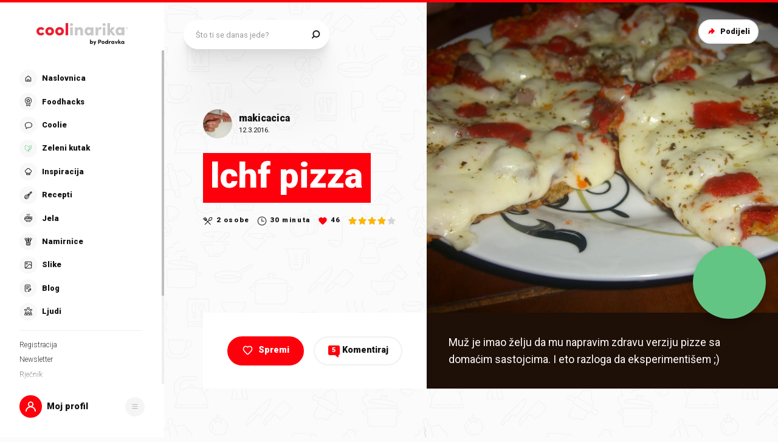

--- FILE ---
content_type: application/javascript; charset=UTF-8
request_url: https://static.cdn.coolinarika.net/_next/static/chunks/8321-c40f262c221fb995.js
body_size: 21127
content:
"use strict";(self.webpackChunk_N_E=self.webpackChunk_N_E||[]).push([[8321],{28321:function(e,t,i){i.d(t,{tq:function(){return S},o5:function(){return T},oc:function(){return g}});var r=i(2784),s=i(72681);function l(e){return"object"==typeof e&&null!==e&&e.constructor&&"Object"===Object.prototype.toString.call(e).slice(8,-1)}function a(e,t){let i=["__proto__","constructor","prototype"];Object.keys(t).filter(e=>0>i.indexOf(e)).forEach(i=>{void 0===e[i]?e[i]=t[i]:l(t[i])&&l(e[i])&&Object.keys(t[i]).length>0?t[i].__swiper__?e[i]=t[i]:a(e[i],t[i]):e[i]=t[i]})}function n(e={}){return e.navigation&&void 0===e.navigation.nextEl&&void 0===e.navigation.prevEl}function o(e={}){return e.pagination&&void 0===e.pagination.el}function d(e={}){return e.scrollbar&&void 0===e.scrollbar.el}function c(e=""){let t=e.split(" ").map(e=>e.trim()).filter(e=>!!e),i=[];return t.forEach(e=>{0>i.indexOf(e)&&i.push(e)}),i.join(" ")}let p=["eventsPrefix","modules","init","_direction","oneWayMovement","touchEventsTarget","initialSlide","_speed","cssMode","updateOnWindowResize","resizeObserver","nested","focusableElements","_enabled","_width","_height","preventInteractionOnTransition","userAgent","url","_edgeSwipeDetection","_edgeSwipeThreshold","_freeMode","_autoHeight","setWrapperSize","virtualTranslate","_effect","breakpoints","_spaceBetween","_slidesPerView","maxBackfaceHiddenSlides","_grid","_slidesPerGroup","_slidesPerGroupSkip","_slidesPerGroupAuto","_centeredSlides","_centeredSlidesBounds","_slidesOffsetBefore","_slidesOffsetAfter","normalizeSlideIndex","_centerInsufficientSlides","_watchOverflow","roundLengths","touchRatio","touchAngle","simulateTouch","_shortSwipes","_longSwipes","longSwipesRatio","longSwipesMs","_followFinger","allowTouchMove","_threshold","touchMoveStopPropagation","touchStartPreventDefault","touchStartForcePreventDefault","touchReleaseOnEdges","uniqueNavElements","_resistance","_resistanceRatio","_watchSlidesProgress","_grabCursor","preventClicks","preventClicksPropagation","_slideToClickedSlide","_loop","loopedSlides","loopPreventsSliding","_rewind","_allowSlidePrev","_allowSlideNext","_swipeHandler","_noSwiping","noSwipingClass","noSwipingSelector","passiveListeners","containerModifierClass","slideClass","slideActiveClass","slideVisibleClass","slideNextClass","slidePrevClass","wrapperClass","lazyPreloaderClass","lazyPreloadPrevNext","runCallbacksOnInit","observer","observeParents","observeSlideChildren","a11y","_autoplay","_controller","coverflowEffect","cubeEffect","fadeEffect","flipEffect","creativeEffect","cardsEffect","hashNavigation","history","keyboard","mousewheel","_navigation","_pagination","parallax","_scrollbar","_thumbs","virtual","zoom","control","injectStyles","injectStylesUrls"];function u(e){return e.type&&e.type.displayName&&e.type.displayName.includes("SwiperSlide")}let h=e=>{e&&!e.destroyed&&e.params.virtual&&(!e.params.virtual||e.params.virtual.enabled)&&(e.updateSlides(),e.updateProgress(),e.updateSlidesClasses(),e.parallax&&e.params.parallax&&e.params.parallax.enabled&&e.parallax.setTranslate())};function f(e,t){return"undefined"==typeof window?(0,r.useEffect)(e,t):(0,r.useLayoutEffect)(e,t)}let m=(0,r.createContext)(null),v=(0,r.createContext)(null),g=()=>(0,r.useContext)(v);function w(){return(w=Object.assign?Object.assign.bind():function(e){for(var t=1;t<arguments.length;t++){var i=arguments[t];for(var r in i)Object.prototype.hasOwnProperty.call(i,r)&&(e[r]=i[r])}return e}).apply(this,arguments)}let S=(0,r.forwardRef)(function(e,t){let{className:i,tag:m="div",wrapperTag:g="div",children:S,onSwiper:b,...T}=void 0===e?{}:e,E=!1,[y,x]=(0,r.useState)("swiper"),[C,P]=(0,r.useState)(null),[M,k]=(0,r.useState)(!1),O=(0,r.useRef)(!1),_=(0,r.useRef)(null),L=(0,r.useRef)(null),z=(0,r.useRef)(null),I=(0,r.useRef)(null),A=(0,r.useRef)(null),G=(0,r.useRef)(null),N=(0,r.useRef)(null),D=(0,r.useRef)(null),{params:B,passedParams:j,rest:$,events:V}=function(e={},t=!0){let i={on:{}},r={},n={};a(i,s.ZP.defaults),a(i,s.ZP.extendedDefaults),i._emitClasses=!0,i.init=!1;let o={},d=p.map(e=>e.replace(/_/,"")),c=Object.assign({},e);return Object.keys(c).forEach(s=>{void 0!==e[s]&&(d.indexOf(s)>=0?l(e[s])?(i[s]={},n[s]={},a(i[s],e[s]),a(n[s],e[s])):(i[s]=e[s],n[s]=e[s]):0===s.search(/on[A-Z]/)&&"function"==typeof e[s]?t?r[`${s[2].toLowerCase()}${s.substr(3)}`]=e[s]:i.on[`${s[2].toLowerCase()}${s.substr(3)}`]=e[s]:o[s]=e[s])}),["navigation","pagination","scrollbar"].forEach(e=>{!0===i[e]&&(i[e]={}),!1===i[e]&&delete i[e]}),{params:i,passedParams:n,rest:o,events:r}}(T),{slides:F,slots:H}=function(e){let t=[],i={"container-start":[],"container-end":[],"wrapper-start":[],"wrapper-end":[]};return r.Children.toArray(e).forEach(e=>{if(u(e))t.push(e);else if(e.props&&e.props.slot&&i[e.props.slot])i[e.props.slot].push(e);else if(e.props&&e.props.children){let s=function e(t){let i=[];return r.Children.toArray(t).forEach(t=>{u(t)?i.push(t):t.props&&t.props.children&&e(t.props.children).forEach(e=>i.push(e))}),i}(e.props.children);s.length>0?s.forEach(e=>t.push(e)):i["container-end"].push(e)}else i["container-end"].push(e)}),{slides:t,slots:i}}(S),R=()=>{k(!M)};Object.assign(B.on,{_containerClasses(e,t){x(t)}});let W=()=>{Object.assign(B.on,V),E=!0;let e={...B};if(delete e.wrapperClass,L.current=new s.ZP(e),L.current.virtual&&L.current.params.virtual.enabled){L.current.virtual.slides=F;let e={cache:!1,slides:F,renderExternal:P,renderExternalUpdate:!1};a(L.current.params.virtual,e),a(L.current.originalParams.virtual,e)}};_.current||W(),L.current&&L.current.on("_beforeBreakpoint",R);let q=()=>{!E&&V&&L.current&&Object.keys(V).forEach(e=>{L.current.on(e,V[e])})},X=()=>{V&&L.current&&Object.keys(V).forEach(e=>{L.current.off(e,V[e])})};return(0,r.useEffect)(()=>()=>{L.current&&L.current.off("_beforeBreakpoint",R)}),(0,r.useEffect)(()=>{!O.current&&L.current&&(L.current.emitSlidesClasses(),O.current=!0)}),f(()=>{if(t&&(t.current=_.current),_.current)return L.current.destroyed&&W(),function({el:e,nextEl:t,prevEl:i,paginationEl:r,scrollbarEl:s,swiper:l},a){n(a)&&t&&i&&(l.params.navigation.nextEl=t,l.originalParams.navigation.nextEl=t,l.params.navigation.prevEl=i,l.originalParams.navigation.prevEl=i),o(a)&&r&&(l.params.pagination.el=r,l.originalParams.pagination.el=r),d(a)&&s&&(l.params.scrollbar.el=s,l.originalParams.scrollbar.el=s),l.init(e)}({el:_.current,nextEl:A.current,prevEl:G.current,paginationEl:N.current,scrollbarEl:D.current,swiper:L.current},B),b&&b(L.current),()=>{L.current&&!L.current.destroyed&&L.current.destroy(!0,!1)}},[]),f(()=>{q();let e=function(e,t,i,r,s){let a=[];if(!t)return a;let n=e=>{0>a.indexOf(e)&&a.push(e)};if(i&&r){let e=r.map(s),t=i.map(s);e.join("")!==t.join("")&&n("children"),r.length!==i.length&&n("children")}let o=p.filter(e=>"_"===e[0]).map(e=>e.replace(/_/,""));return o.forEach(i=>{if(i in e&&i in t){if(l(e[i])&&l(t[i])){let r=Object.keys(e[i]),s=Object.keys(t[i]);r.length!==s.length?n(i):(r.forEach(r=>{e[i][r]!==t[i][r]&&n(i)}),s.forEach(r=>{e[i][r]!==t[i][r]&&n(i)}))}else e[i]!==t[i]&&n(i)}}),a}(j,z.current,F,I.current,e=>e.key);return z.current=j,I.current=F,e.length&&L.current&&!L.current.destroyed&&function({swiper:e,slides:t,passedParams:i,changedParams:r,nextEl:s,prevEl:n,scrollbarEl:o,paginationEl:d}){let c,p,u,h,f,m,v,g;let w=r.filter(e=>"children"!==e&&"direction"!==e&&"wrapperClass"!==e),{params:S,pagination:b,navigation:T,scrollbar:E,virtual:y,thumbs:x}=e;r.includes("thumbs")&&i.thumbs&&i.thumbs.swiper&&S.thumbs&&!S.thumbs.swiper&&(c=!0),r.includes("controller")&&i.controller&&i.controller.control&&S.controller&&!S.controller.control&&(p=!0),r.includes("pagination")&&i.pagination&&(i.pagination.el||d)&&(S.pagination||!1===S.pagination)&&b&&!b.el&&(u=!0),r.includes("scrollbar")&&i.scrollbar&&(i.scrollbar.el||o)&&(S.scrollbar||!1===S.scrollbar)&&E&&!E.el&&(h=!0),r.includes("navigation")&&i.navigation&&(i.navigation.prevEl||n)&&(i.navigation.nextEl||s)&&(S.navigation||!1===S.navigation)&&T&&!T.prevEl&&!T.nextEl&&(f=!0);let C=t=>{e[t]&&(e[t].destroy(),"navigation"===t?(e.isElement&&(e[t].prevEl.remove(),e[t].nextEl.remove()),S[t].prevEl=void 0,S[t].nextEl=void 0,e[t].prevEl=void 0,e[t].nextEl=void 0):(e.isElement&&e[t].el.remove(),S[t].el=void 0,e[t].el=void 0))};if(r.includes("loop")&&e.isElement&&(S.loop&&!i.loop?m=!0:!S.loop&&i.loop?v=!0:g=!0),w.forEach(e=>{if(l(S[e])&&l(i[e]))a(S[e],i[e]);else{let t=i[e];(!0===t||!1===t)&&("navigation"===e||"pagination"===e||"scrollbar"===e)?!1===t&&C(e):S[e]=i[e]}}),w.includes("controller")&&!p&&e.controller&&e.controller.control&&S.controller&&S.controller.control&&(e.controller.control=S.controller.control),r.includes("children")&&t&&y&&S.virtual.enabled&&(y.slides=t,y.update(!0)),r.includes("children")&&t&&S.loop&&(g=!0),c){let e=x.init();e&&x.update(!0)}p&&(e.controller.control=S.controller.control),u&&(e.isElement&&(!d||"string"==typeof d)&&((d=document.createElement("div")).classList.add("swiper-pagination"),e.el.shadowEl.appendChild(d)),d&&(S.pagination.el=d),b.init(),b.render(),b.update()),h&&(e.isElement&&(!o||"string"==typeof o)&&((o=document.createElement("div")).classList.add("swiper-scrollbar"),e.el.shadowEl.appendChild(o)),o&&(S.scrollbar.el=o),E.init(),E.updateSize(),E.setTranslate()),f&&(e.isElement&&(s&&"string"!=typeof s||((s=document.createElement("div")).classList.add("swiper-button-next"),e.el.shadowEl.appendChild(s)),n&&"string"!=typeof n||((n=document.createElement("div")).classList.add("swiper-button-prev"),e.el.shadowEl.appendChild(n))),s&&(S.navigation.nextEl=s),n&&(S.navigation.prevEl=n),T.init(),T.update()),r.includes("allowSlideNext")&&(e.allowSlideNext=i.allowSlideNext),r.includes("allowSlidePrev")&&(e.allowSlidePrev=i.allowSlidePrev),r.includes("direction")&&e.changeDirection(i.direction,!1),(m||g)&&e.loopDestroy(),(v||g)&&e.loopCreate(),e.update()}({swiper:L.current,slides:F,passedParams:j,changedParams:e,nextEl:A.current,prevEl:G.current,scrollbarEl:D.current,paginationEl:N.current}),()=>{X()}}),f(()=>{h(L.current)},[C]),r.createElement(m,w({ref:_,className:c(`${y}${i?` ${i}`:""}`)},$),r.createElement(v.Provider,{value:L.current},H["container-start"],r.createElement(g,{className:function(e=""){return e?e.includes("swiper-wrapper")?e:`swiper-wrapper ${e}`:"swiper-wrapper"}(B.wrapperClass)},H["wrapper-start"],B.virtual?function(e,t,i){if(!i)return null;let s=e=>{let i=e;return e<0?i=t.length+e:i>=t.length&&(i-=t.length),i},l=e.isHorizontal()?{[e.rtlTranslate?"right":"left"]:`${i.offset}px`}:{top:`${i.offset}px`},{from:a,to:n}=i,o=e.params.loop?-t.length:0,d=e.params.loop?2*t.length:t.length,c=[];for(let e=o;e<d;e+=1)e>=a&&e<=n&&c.push(t[s(e)]);return c.map((t,i)=>r.cloneElement(t,{swiper:e,style:l,key:`slide-${i}`}))}(L.current,F,C):F.map((e,t)=>r.cloneElement(e,{swiper:L.current,swiperSlideIndex:t})),H["wrapper-end"]),n(B)&&r.createElement(r.Fragment,null,r.createElement("div",{ref:G,className:"swiper-button-prev"}),r.createElement("div",{ref:A,className:"swiper-button-next"})),d(B)&&r.createElement("div",{ref:D,className:"swiper-scrollbar"}),o(B)&&r.createElement("div",{ref:N,className:"swiper-pagination"}),H["container-end"]))});function b(){return(b=Object.assign?Object.assign.bind():function(e){for(var t=1;t<arguments.length;t++){var i=arguments[t];for(var r in i)Object.prototype.hasOwnProperty.call(i,r)&&(e[r]=i[r])}return e}).apply(this,arguments)}S.displayName="Swiper";let T=(0,r.forwardRef)(function(e,t){let{tag:i="div",children:s,className:l="",swiper:a,zoom:n,lazy:o,virtualIndex:d,swiperSlideIndex:p,...u}=void 0===e?{}:e,h=(0,r.useRef)(null),[v,g]=(0,r.useState)("swiper-slide"),[w,S]=(0,r.useState)(!1);function T(e,t,i){t===h.current&&g(i)}f(()=>{if(void 0!==p&&(h.current.swiperSlideIndex=p),t&&(t.current=h.current),h.current&&a){if(a.destroyed){"swiper-slide"!==v&&g("swiper-slide");return}return a.on("_slideClass",T),()=>{a&&a.off("_slideClass",T)}}}),f(()=>{a&&h.current&&!a.destroyed&&g(a.getSlideClasses(h.current))},[a]);let E={isActive:v.indexOf("swiper-slide-active")>=0,isVisible:v.indexOf("swiper-slide-visible")>=0,isPrev:v.indexOf("swiper-slide-prev")>=0,isNext:v.indexOf("swiper-slide-next")>=0},y=()=>"function"==typeof s?s(E):s,x=()=>{S(!0)};return r.createElement(i,b({ref:h,className:c(`${v}${l?` ${l}`:""}`),"data-swiper-slide-index":d,onLoad:x},u),n&&r.createElement(m.Provider,{value:E},r.createElement("div",{className:"swiper-zoom-container","data-swiper-zoom":"number"==typeof n?n:void 0},y(),o&&!w&&r.createElement("div",{className:"swiper-lazy-preloader"}))),!n&&r.createElement(m.Provider,{value:E},y(),o&&!w&&r.createElement("div",{className:"swiper-lazy-preloader"})))});T.displayName="SwiperSlide"},72681:function(e,t,i){let r,s,l,a;function n(e){return null!==e&&"object"==typeof e&&"constructor"in e&&e.constructor===Object}function o(e={},t={}){Object.keys(t).forEach(i=>{void 0===e[i]?e[i]=t[i]:n(t[i])&&n(e[i])&&Object.keys(t[i]).length>0&&o(e[i],t[i])})}i.d(t,{W_:function(){return W},ZP:function(){return R}});let d={body:{},addEventListener(){},removeEventListener(){},activeElement:{blur(){},nodeName:""},querySelector:()=>null,querySelectorAll:()=>[],getElementById:()=>null,createEvent:()=>({initEvent(){}}),createElement:()=>({children:[],childNodes:[],style:{},setAttribute(){},getElementsByTagName:()=>[]}),createElementNS:()=>({}),importNode:()=>null,location:{hash:"",host:"",hostname:"",href:"",origin:"",pathname:"",protocol:"",search:""}};function c(){let e="undefined"!=typeof document?document:{};return o(e,d),e}let p={document:d,navigator:{userAgent:""},location:{hash:"",host:"",hostname:"",href:"",origin:"",pathname:"",protocol:"",search:""},history:{replaceState(){},pushState(){},go(){},back(){}},CustomEvent:function(){return this},addEventListener(){},removeEventListener(){},getComputedStyle:()=>({getPropertyValue:()=>""}),Image(){},Date(){},screen:{},setTimeout(){},clearTimeout(){},matchMedia:()=>({}),requestAnimationFrame:e=>"undefined"==typeof setTimeout?(e(),null):setTimeout(e,0),cancelAnimationFrame(e){"undefined"!=typeof setTimeout&&clearTimeout(e)}};function u(){let e="undefined"!=typeof window?window:{};return o(e,p),e}function h(e,t=0){return setTimeout(e,t)}function f(){return Date.now()}function m(e){return"object"==typeof e&&null!==e&&e.constructor&&"Object"===Object.prototype.toString.call(e).slice(8,-1)}function v(...e){let t=Object(e[0]),i=["__proto__","constructor","prototype"];for(let r=1;r<e.length;r+=1){let s=e[r];if(null!=s&&("undefined"!=typeof window&&void 0!==window.HTMLElement?!(s instanceof HTMLElement):!s||1!==s.nodeType&&11!==s.nodeType)){let e=Object.keys(Object(s)).filter(e=>0>i.indexOf(e));for(let i=0,r=e.length;i<r;i+=1){let r=e[i],l=Object.getOwnPropertyDescriptor(s,r);void 0!==l&&l.enumerable&&(m(t[r])&&m(s[r])?s[r].__swiper__?t[r]=s[r]:v(t[r],s[r]):!m(t[r])&&m(s[r])?(t[r]={},s[r].__swiper__?t[r]=s[r]:v(t[r],s[r])):t[r]=s[r])}}}return t}function g(e,t,i){e.style.setProperty(t,i)}function w({swiper:e,targetPosition:t,side:i}){let r;let s=u(),l=-e.translate,a=null,n=e.params.speed;e.wrapperEl.style.scrollSnapType="none",s.cancelAnimationFrame(e.cssModeFrameID);let o=t>l?"next":"prev",d=(e,t)=>"next"===o&&e>=t||"prev"===o&&e<=t,c=()=>{r=new Date().getTime(),null===a&&(a=r);let o=Math.max(Math.min((r-a)/n,1),0),p=l+(.5-Math.cos(o*Math.PI)/2)*(t-l);if(d(p,t)&&(p=t),e.wrapperEl.scrollTo({[i]:p}),d(p,t)){e.wrapperEl.style.overflow="hidden",e.wrapperEl.style.scrollSnapType="",setTimeout(()=>{e.wrapperEl.style.overflow="",e.wrapperEl.scrollTo({[i]:p})}),s.cancelAnimationFrame(e.cssModeFrameID);return}e.cssModeFrameID=s.requestAnimationFrame(c)};c()}function S(e,t=""){return[...e.children].filter(e=>e.matches(t))}function b(e,t=[]){let i=document.createElement(e);return i.classList.add(...Array.isArray(t)?t:[t]),i}function T(e,t){let i=u();return i.getComputedStyle(e,null).getPropertyValue(t)}function E(e){let t,i=e;if(i){for(t=0;null!==(i=i.previousSibling);)1===i.nodeType&&(t+=1);return t}}function y(e,t,i){let r=u();return i?e["width"===t?"offsetWidth":"offsetHeight"]+parseFloat(r.getComputedStyle(e,null).getPropertyValue("width"===t?"margin-right":"margin-top"))+parseFloat(r.getComputedStyle(e,null).getPropertyValue("width"===t?"margin-left":"margin-bottom")):e.offsetWidth}function x(){return r||(r=function(){let e=u(),t=c();return{smoothScroll:t.documentElement&&"scrollBehavior"in t.documentElement.style,touch:!!("ontouchstart"in e||e.DocumentTouch&&t instanceof e.DocumentTouch)}}()),r}let C=(e,t)=>{if(!e||e.destroyed||!e.params)return;let i=t.closest(e.isElement?"swiper-slide":`.${e.params.slideClass}`);if(i){let t=i.querySelector(`.${e.params.lazyPreloaderClass}`);t&&t.remove()}},P=(e,t)=>{if(!e.slides[t])return;let i=e.slides[t].querySelector('[loading="lazy"]');i&&i.removeAttribute("loading")},M=e=>{if(!e||e.destroyed||!e.params)return;let t=e.params.lazyPreloadPrevNext,i=e.slides.length;if(!i||!t||t<0)return;t=Math.min(t,i);let r="auto"===e.params.slidesPerView?e.slidesPerViewDynamic():Math.ceil(e.params.slidesPerView),s=e.activeIndex,l=s+r-1;if(e.params.rewind)for(let r=s-t;r<=l+t;r+=1){let t=(r%i+i)%i;t!==s&&t>l&&P(e,t)}else for(let r=Math.max(l-t,0);r<=Math.min(l+t,i-1);r+=1)r!==s&&r>l&&P(e,r)};function k({swiper:e,runCallbacks:t,direction:i,step:r}){let{activeIndex:s,previousIndex:l}=e,a=i;if(a||(a=s>l?"next":s<l?"prev":"reset"),e.emit(`transition${r}`),t&&s!==l){if("reset"===a){e.emit(`slideResetTransition${r}`);return}e.emit(`slideChangeTransition${r}`),"next"===a?e.emit(`slideNextTransition${r}`):e.emit(`slidePrevTransition${r}`)}}function O(e){let t=this,i=c(),r=u(),s=t.touchEventsData;s.evCache.push(e);let{params:l,touches:a,enabled:n}=t;if(!n||!l.simulateTouch&&"mouse"===e.pointerType||t.animating&&l.preventInteractionOnTransition)return;!t.animating&&l.cssMode&&l.loop&&t.loopFix();let o=e;o.originalEvent&&(o=o.originalEvent);let d=o.target;if("wrapper"===l.touchEventsTarget&&!t.wrapperEl.contains(d)||"which"in o&&3===o.which||"button"in o&&o.button>0||s.isTouched&&s.isMoved)return;let p=!!l.noSwipingClass&&""!==l.noSwipingClass,h=e.composedPath?e.composedPath():e.path;p&&o.target&&o.target.shadowRoot&&h&&(d=h[0]);let m=l.noSwipingSelector?l.noSwipingSelector:`.${l.noSwipingClass}`,v=!!(o.target&&o.target.shadowRoot);if(l.noSwiping&&(v?function(e,t=this){return function t(i){if(!i||i===c()||i===u())return null;i.assignedSlot&&(i=i.assignedSlot);let r=i.closest(e);return r||i.getRootNode?r||t(i.getRootNode().host):null}(t)}(m,d):d.closest(m))){t.allowClick=!0;return}if(l.swipeHandler&&!d.closest(l.swipeHandler))return;a.currentX=o.pageX,a.currentY=o.pageY;let g=a.currentX,w=a.currentY,S=l.edgeSwipeDetection||l.iOSEdgeSwipeDetection,b=l.edgeSwipeThreshold||l.iOSEdgeSwipeThreshold;if(S&&(g<=b||g>=r.innerWidth-b)){if("prevent"!==S)return;e.preventDefault()}Object.assign(s,{isTouched:!0,isMoved:!1,allowTouchCallbacks:!0,isScrolling:void 0,startMoving:void 0}),a.startX=g,a.startY=w,s.touchStartTime=f(),t.allowClick=!0,t.updateSize(),t.swipeDirection=void 0,l.threshold>0&&(s.allowThresholdMove=!1);let T=!0;d.matches(s.focusableElements)&&(T=!1,"SELECT"===d.nodeName&&(s.isTouched=!1)),i.activeElement&&i.activeElement.matches(s.focusableElements)&&i.activeElement!==d&&i.activeElement.blur();let E=T&&t.allowTouchMove&&l.touchStartPreventDefault;(l.touchStartForcePreventDefault||E)&&!d.isContentEditable&&o.preventDefault(),t.params.freeMode&&t.params.freeMode.enabled&&t.freeMode&&t.animating&&!l.cssMode&&t.freeMode.onTouchStart(),t.emit("touchStart",o)}function _(e){let t;let i=c(),r=this,s=r.touchEventsData,{params:l,touches:a,rtlTranslate:n,enabled:o}=r;if(!o||!l.simulateTouch&&"mouse"===e.pointerType)return;let d=e;if(d.originalEvent&&(d=d.originalEvent),!s.isTouched){s.startMoving&&s.isScrolling&&r.emit("touchMoveOpposite",d);return}let p=s.evCache.findIndex(e=>e.pointerId===d.pointerId);p>=0&&(s.evCache[p]=d);let u=s.evCache.length>1?s.evCache[0]:d,h=u.pageX,m=u.pageY;if(d.preventedByNestedSwiper){a.startX=h,a.startY=m;return}if(!r.allowTouchMove){d.target.matches(s.focusableElements)||(r.allowClick=!1),s.isTouched&&(Object.assign(a,{startX:h,startY:m,prevX:r.touches.currentX,prevY:r.touches.currentY,currentX:h,currentY:m}),s.touchStartTime=f());return}if(l.touchReleaseOnEdges&&!l.loop){if(r.isVertical()){if(m<a.startY&&r.translate<=r.maxTranslate()||m>a.startY&&r.translate>=r.minTranslate()){s.isTouched=!1,s.isMoved=!1;return}}else if(h<a.startX&&r.translate<=r.maxTranslate()||h>a.startX&&r.translate>=r.minTranslate())return}if(i.activeElement&&d.target===i.activeElement&&d.target.matches(s.focusableElements)){s.isMoved=!0,r.allowClick=!1;return}if(s.allowTouchCallbacks&&r.emit("touchMove",d),d.targetTouches&&d.targetTouches.length>1)return;a.currentX=h,a.currentY=m;let v=a.currentX-a.startX,g=a.currentY-a.startY;if(r.params.threshold&&Math.sqrt(v**2+g**2)<r.params.threshold)return;if(void 0===s.isScrolling){let e;r.isHorizontal()&&a.currentY===a.startY||r.isVertical()&&a.currentX===a.startX?s.isScrolling=!1:v*v+g*g>=25&&(e=180*Math.atan2(Math.abs(g),Math.abs(v))/Math.PI,s.isScrolling=r.isHorizontal()?e>l.touchAngle:90-e>l.touchAngle)}if(s.isScrolling&&r.emit("touchMoveOpposite",d),void 0===s.startMoving&&(a.currentX!==a.startX||a.currentY!==a.startY)&&(s.startMoving=!0),s.isScrolling||r.zoom&&r.params.zoom&&r.params.zoom.enabled&&s.evCache.length>1){s.isTouched=!1;return}if(!s.startMoving)return;r.allowClick=!1,!l.cssMode&&d.cancelable&&d.preventDefault(),l.touchMoveStopPropagation&&!l.nested&&d.stopPropagation();let w=r.isHorizontal()?v:g,S=r.isHorizontal()?a.currentX-a.previousX:a.currentY-a.previousY;l.oneWayMovement&&(w=Math.abs(w)*(n?1:-1),S=Math.abs(S)*(n?1:-1)),a.diff=w,w*=l.touchRatio,n&&(w=-w,S=-S);let b=r.touchesDirection;r.swipeDirection=w>0?"prev":"next",r.touchesDirection=S>0?"prev":"next";let T=r.params.loop&&!l.cssMode;if(!s.isMoved){if(T&&r.loopFix({direction:r.swipeDirection}),s.startTranslate=r.getTranslate(),r.setTransition(0),r.animating){let e=new window.CustomEvent("transitionend",{bubbles:!0,cancelable:!0});r.wrapperEl.dispatchEvent(e)}s.allowMomentumBounce=!1,l.grabCursor&&(!0===r.allowSlideNext||!0===r.allowSlidePrev)&&r.setGrabCursor(!0),r.emit("sliderFirstMove",d)}s.isMoved&&b!==r.touchesDirection&&T&&Math.abs(w)>=1&&(r.loopFix({direction:r.swipeDirection,setTranslate:!0}),t=!0),r.emit("sliderMove",d),s.isMoved=!0,s.currentTranslate=w+s.startTranslate;let E=!0,y=l.resistanceRatio;if(l.touchReleaseOnEdges&&(y=0),w>0?(T&&!t&&s.currentTranslate>(l.centeredSlides?r.minTranslate()-r.size/2:r.minTranslate())&&r.loopFix({direction:"prev",setTranslate:!0,activeSlideIndex:0}),s.currentTranslate>r.minTranslate()&&(E=!1,l.resistance&&(s.currentTranslate=r.minTranslate()-1+(-r.minTranslate()+s.startTranslate+w)**y))):w<0&&(T&&!t&&s.currentTranslate<(l.centeredSlides?r.maxTranslate()+r.size/2:r.maxTranslate())&&r.loopFix({direction:"next",setTranslate:!0,activeSlideIndex:r.slides.length-("auto"===l.slidesPerView?r.slidesPerViewDynamic():Math.ceil(parseFloat(l.slidesPerView,10)))}),s.currentTranslate<r.maxTranslate()&&(E=!1,l.resistance&&(s.currentTranslate=r.maxTranslate()+1-(r.maxTranslate()-s.startTranslate-w)**y))),E&&(d.preventedByNestedSwiper=!0),!r.allowSlideNext&&"next"===r.swipeDirection&&s.currentTranslate<s.startTranslate&&(s.currentTranslate=s.startTranslate),!r.allowSlidePrev&&"prev"===r.swipeDirection&&s.currentTranslate>s.startTranslate&&(s.currentTranslate=s.startTranslate),r.allowSlidePrev||r.allowSlideNext||(s.currentTranslate=s.startTranslate),l.threshold>0){if(Math.abs(w)>l.threshold||s.allowThresholdMove){if(!s.allowThresholdMove){s.allowThresholdMove=!0,a.startX=a.currentX,a.startY=a.currentY,s.currentTranslate=s.startTranslate,a.diff=r.isHorizontal()?a.currentX-a.startX:a.currentY-a.startY;return}}else{s.currentTranslate=s.startTranslate;return}}l.followFinger&&!l.cssMode&&((l.freeMode&&l.freeMode.enabled&&r.freeMode||l.watchSlidesProgress)&&(r.updateActiveIndex(),r.updateSlidesClasses()),r.params.freeMode&&l.freeMode.enabled&&r.freeMode&&r.freeMode.onTouchMove(),r.updateProgress(s.currentTranslate),r.setTranslate(s.currentTranslate))}function L(e){let t;let i=this,r=i.touchEventsData,s=r.evCache.findIndex(t=>t.pointerId===e.pointerId);if(s>=0&&r.evCache.splice(s,1),["pointercancel","pointerout","pointerleave"].includes(e.type)){let t="pointercancel"===e.type&&(i.browser.isSafari||i.browser.isWebView);if(!t)return}let{params:l,touches:a,rtlTranslate:n,slidesGrid:o,enabled:d}=i;if(!d||!l.simulateTouch&&"mouse"===e.pointerType)return;let c=e;if(c.originalEvent&&(c=c.originalEvent),r.allowTouchCallbacks&&i.emit("touchEnd",c),r.allowTouchCallbacks=!1,!r.isTouched){r.isMoved&&l.grabCursor&&i.setGrabCursor(!1),r.isMoved=!1,r.startMoving=!1;return}l.grabCursor&&r.isMoved&&r.isTouched&&(!0===i.allowSlideNext||!0===i.allowSlidePrev)&&i.setGrabCursor(!1);let p=f(),u=p-r.touchStartTime;if(i.allowClick){let e=c.path||c.composedPath&&c.composedPath();i.updateClickedSlide(e&&e[0]||c.target),i.emit("tap click",c),u<300&&p-r.lastClickTime<300&&i.emit("doubleTap doubleClick",c)}if(r.lastClickTime=f(),h(()=>{i.destroyed||(i.allowClick=!0)}),!r.isTouched||!r.isMoved||!i.swipeDirection||0===a.diff||r.currentTranslate===r.startTranslate){r.isTouched=!1,r.isMoved=!1,r.startMoving=!1;return}if(r.isTouched=!1,r.isMoved=!1,r.startMoving=!1,t=l.followFinger?n?i.translate:-i.translate:-r.currentTranslate,l.cssMode)return;if(i.params.freeMode&&l.freeMode.enabled){i.freeMode.onTouchEnd({currentPos:t});return}let m=0,v=i.slidesSizesGrid[0];for(let e=0;e<o.length;e+=e<l.slidesPerGroupSkip?1:l.slidesPerGroup){let i=e<l.slidesPerGroupSkip-1?1:l.slidesPerGroup;void 0!==o[e+i]?t>=o[e]&&t<o[e+i]&&(m=e,v=o[e+i]-o[e]):t>=o[e]&&(m=e,v=o[o.length-1]-o[o.length-2])}let g=null,w=null;l.rewind&&(i.isBeginning?w=i.params.virtual&&i.params.virtual.enabled&&i.virtual?i.virtual.slides.length-1:i.slides.length-1:i.isEnd&&(g=0));let S=(t-o[m])/v,b=m<l.slidesPerGroupSkip-1?1:l.slidesPerGroup;if(u>l.longSwipesMs){if(!l.longSwipes){i.slideTo(i.activeIndex);return}"next"===i.swipeDirection&&(S>=l.longSwipesRatio?i.slideTo(l.rewind&&i.isEnd?g:m+b):i.slideTo(m)),"prev"===i.swipeDirection&&(S>1-l.longSwipesRatio?i.slideTo(m+b):null!==w&&S<0&&Math.abs(S)>l.longSwipesRatio?i.slideTo(w):i.slideTo(m))}else{if(!l.shortSwipes){i.slideTo(i.activeIndex);return}let e=i.navigation&&(c.target===i.navigation.nextEl||c.target===i.navigation.prevEl);e?c.target===i.navigation.nextEl?i.slideTo(m+b):i.slideTo(m):("next"===i.swipeDirection&&i.slideTo(null!==g?g:m+b),"prev"===i.swipeDirection&&i.slideTo(null!==w?w:m))}}function z(){let e=this,{params:t,el:i}=e;if(i&&0===i.offsetWidth)return;t.breakpoints&&e.setBreakpoint();let{allowSlideNext:r,allowSlidePrev:s,snapGrid:l}=e,n=e.virtual&&e.params.virtual.enabled;e.allowSlideNext=!0,e.allowSlidePrev=!0,e.updateSize(),e.updateSlides(),e.updateSlidesClasses();let o=n&&t.loop;"auto"!==t.slidesPerView&&!(t.slidesPerView>1)||!e.isEnd||e.isBeginning||e.params.centeredSlides||o?e.params.loop&&!n?e.slideToLoop(e.realIndex,0,!1,!0):e.slideTo(e.activeIndex,0,!1,!0):e.slideTo(e.slides.length-1,0,!1,!0),e.autoplay&&e.autoplay.running&&e.autoplay.paused&&(clearTimeout(a),a=setTimeout(()=>{e.autoplay&&e.autoplay.running&&e.autoplay.paused&&e.autoplay.resume()},500)),e.allowSlidePrev=s,e.allowSlideNext=r,e.params.watchOverflow&&l!==e.snapGrid&&e.checkOverflow()}function I(e){this.enabled&&!this.allowClick&&(this.params.preventClicks&&e.preventDefault(),this.params.preventClicksPropagation&&this.animating&&(e.stopPropagation(),e.stopImmediatePropagation()))}function A(){let e=this,{wrapperEl:t,rtlTranslate:i,enabled:r}=e;if(!r)return;e.previousTranslate=e.translate,e.isHorizontal()?e.translate=-t.scrollLeft:e.translate=-t.scrollTop,0===e.translate&&(e.translate=0),e.updateActiveIndex(),e.updateSlidesClasses();let s=e.maxTranslate()-e.minTranslate();(0===s?0:(e.translate-e.minTranslate())/s)!==e.progress&&e.updateProgress(i?-e.translate:e.translate),e.emit("setTranslate",e.translate,!1)}function G(e){C(this,e.target),this.update()}let N=!1;function D(){}let B=(e,t)=>{let i=c(),{params:r,el:s,wrapperEl:l,device:a}=e,n=!!r.nested,o="on"===t?"addEventListener":"removeEventListener";s[o]("pointerdown",e.onTouchStart,{passive:!1}),i[o]("pointermove",e.onTouchMove,{passive:!1,capture:n}),i[o]("pointerup",e.onTouchEnd,{passive:!0}),i[o]("pointercancel",e.onTouchEnd,{passive:!0}),i[o]("pointerout",e.onTouchEnd,{passive:!0}),i[o]("pointerleave",e.onTouchEnd,{passive:!0}),(r.preventClicks||r.preventClicksPropagation)&&s[o]("click",e.onClick,!0),r.cssMode&&l[o]("scroll",e.onScroll),r.updateOnWindowResize?e[t](a.ios||a.android?"resize orientationchange observerUpdate":"resize observerUpdate",z,!0):e[t]("observerUpdate",z,!0),s[o]("load",e.onLoad,{capture:!0})},j=(e,t)=>e.grid&&t.grid&&t.grid.rows>1;var $={init:!0,direction:"horizontal",oneWayMovement:!1,touchEventsTarget:"wrapper",initialSlide:0,speed:300,cssMode:!1,updateOnWindowResize:!0,resizeObserver:!0,nested:!1,createElements:!1,enabled:!0,focusableElements:"input, select, option, textarea, button, video, label",width:null,height:null,preventInteractionOnTransition:!1,userAgent:null,url:null,edgeSwipeDetection:!1,edgeSwipeThreshold:20,autoHeight:!1,setWrapperSize:!1,virtualTranslate:!1,effect:"slide",breakpoints:void 0,breakpointsBase:"window",spaceBetween:0,slidesPerView:1,slidesPerGroup:1,slidesPerGroupSkip:0,slidesPerGroupAuto:!1,centeredSlides:!1,centeredSlidesBounds:!1,slidesOffsetBefore:0,slidesOffsetAfter:0,normalizeSlideIndex:!0,centerInsufficientSlides:!1,watchOverflow:!0,roundLengths:!1,touchRatio:1,touchAngle:45,simulateTouch:!0,shortSwipes:!0,longSwipes:!0,longSwipesRatio:.5,longSwipesMs:300,followFinger:!0,allowTouchMove:!0,threshold:5,touchMoveStopPropagation:!1,touchStartPreventDefault:!0,touchStartForcePreventDefault:!1,touchReleaseOnEdges:!1,uniqueNavElements:!0,resistance:!0,resistanceRatio:.85,watchSlidesProgress:!1,grabCursor:!1,preventClicks:!0,preventClicksPropagation:!0,slideToClickedSlide:!1,loop:!1,loopedSlides:null,loopPreventsSliding:!0,rewind:!1,allowSlidePrev:!0,allowSlideNext:!0,swipeHandler:null,noSwiping:!0,noSwipingClass:"swiper-no-swiping",noSwipingSelector:null,passiveListeners:!0,maxBackfaceHiddenSlides:10,containerModifierClass:"swiper-",slideClass:"swiper-slide",slideActiveClass:"swiper-slide-active",slideVisibleClass:"swiper-slide-visible",slideNextClass:"swiper-slide-next",slidePrevClass:"swiper-slide-prev",wrapperClass:"swiper-wrapper",lazyPreloaderClass:"swiper-lazy-preloader",lazyPreloadPrevNext:0,runCallbacksOnInit:!0,_emitClasses:!1};let V={eventsEmitter:{on(e,t,i){let r=this;if(!r.eventsListeners||r.destroyed||"function"!=typeof t)return r;let s=i?"unshift":"push";return e.split(" ").forEach(e=>{r.eventsListeners[e]||(r.eventsListeners[e]=[]),r.eventsListeners[e][s](t)}),r},once(e,t,i){let r=this;if(!r.eventsListeners||r.destroyed||"function"!=typeof t)return r;function s(...i){r.off(e,s),s.__emitterProxy&&delete s.__emitterProxy,t.apply(r,i)}return s.__emitterProxy=t,r.on(e,s,i)},onAny(e,t){return!this.eventsListeners||this.destroyed||"function"!=typeof e||0>this.eventsAnyListeners.indexOf(e)&&this.eventsAnyListeners[t?"unshift":"push"](e),this},offAny(e){if(!this.eventsListeners||this.destroyed||!this.eventsAnyListeners)return this;let t=this.eventsAnyListeners.indexOf(e);return t>=0&&this.eventsAnyListeners.splice(t,1),this},off(e,t){let i=this;return i.eventsListeners&&!i.destroyed&&i.eventsListeners&&e.split(" ").forEach(e=>{void 0===t?i.eventsListeners[e]=[]:i.eventsListeners[e]&&i.eventsListeners[e].forEach((r,s)=>{(r===t||r.__emitterProxy&&r.__emitterProxy===t)&&i.eventsListeners[e].splice(s,1)})}),i},emit(...e){let t,i,r;let s=this;if(!s.eventsListeners||s.destroyed||!s.eventsListeners)return s;"string"==typeof e[0]||Array.isArray(e[0])?(t=e[0],i=e.slice(1,e.length),r=s):(t=e[0].events,i=e[0].data,r=e[0].context||s),i.unshift(r);let l=Array.isArray(t)?t:t.split(" ");return l.forEach(e=>{s.eventsAnyListeners&&s.eventsAnyListeners.length&&s.eventsAnyListeners.forEach(t=>{t.apply(r,[e,...i])}),s.eventsListeners&&s.eventsListeners[e]&&s.eventsListeners[e].forEach(e=>{e.apply(r,i)})}),s}},update:{updateSize:function(){let e,t;let i=this.el;e=void 0!==this.params.width&&null!==this.params.width?this.params.width:i.clientWidth,t=void 0!==this.params.height&&null!==this.params.height?this.params.height:i.clientHeight,0===e&&this.isHorizontal()||0===t&&this.isVertical()||(e=e-parseInt(T(i,"padding-left")||0,10)-parseInt(T(i,"padding-right")||0,10),t=t-parseInt(T(i,"padding-top")||0,10)-parseInt(T(i,"padding-bottom")||0,10),Number.isNaN(e)&&(e=0),Number.isNaN(t)&&(t=0),Object.assign(this,{width:e,height:t,size:this.isHorizontal()?e:t}))},updateSlides:function(){let e;let t=this;function i(e){return t.isHorizontal()?e:({width:"height","margin-top":"margin-left","margin-bottom ":"margin-right","margin-left":"margin-top","margin-right":"margin-bottom","padding-left":"padding-top","padding-right":"padding-bottom",marginRight:"marginBottom"})[e]}function r(e,t){return parseFloat(e.getPropertyValue(i(t))||0)}let s=t.params,{wrapperEl:l,slidesEl:a,size:n,rtlTranslate:o,wrongRTL:d}=t,c=t.virtual&&s.virtual.enabled,p=c?t.virtual.slides.length:t.slides.length,u=S(a,`.${t.params.slideClass}, swiper-slide`),h=c?t.virtual.slides.length:u.length,f=[],m=[],v=[],w=s.slidesOffsetBefore;"function"==typeof w&&(w=s.slidesOffsetBefore.call(t));let b=s.slidesOffsetAfter;"function"==typeof b&&(b=s.slidesOffsetAfter.call(t));let E=t.snapGrid.length,x=t.slidesGrid.length,C=s.spaceBetween,P=-w,M=0,k=0;if(void 0===n)return;"string"==typeof C&&C.indexOf("%")>=0&&(C=parseFloat(C.replace("%",""))/100*n),t.virtualSize=-C,u.forEach(e=>{o?e.style.marginLeft="":e.style.marginRight="",e.style.marginBottom="",e.style.marginTop=""}),s.centeredSlides&&s.cssMode&&(g(l,"--swiper-centered-offset-before",""),g(l,"--swiper-centered-offset-after",""));let O=s.grid&&s.grid.rows>1&&t.grid;O&&t.grid.initSlides(h);let _="auto"===s.slidesPerView&&s.breakpoints&&Object.keys(s.breakpoints).filter(e=>void 0!==s.breakpoints[e].slidesPerView).length>0;for(let l=0;l<h;l+=1){let a;if(e=0,u[l]&&(a=u[l]),O&&t.grid.updateSlide(l,a,h,i),!u[l]||"none"!==T(a,"display")){if("auto"===s.slidesPerView){_&&(u[l].style[i("width")]="");let n=getComputedStyle(a),o=a.style.transform,d=a.style.webkitTransform;if(o&&(a.style.transform="none"),d&&(a.style.webkitTransform="none"),s.roundLengths)e=t.isHorizontal()?y(a,"width",!0):y(a,"height",!0);else{let t=r(n,"width"),i=r(n,"padding-left"),s=r(n,"padding-right"),l=r(n,"margin-left"),o=r(n,"margin-right"),d=n.getPropertyValue("box-sizing");if(d&&"border-box"===d)e=t+l+o;else{let{clientWidth:r,offsetWidth:n}=a;e=t+i+s+l+o+(n-r)}}o&&(a.style.transform=o),d&&(a.style.webkitTransform=d),s.roundLengths&&(e=Math.floor(e))}else e=(n-(s.slidesPerView-1)*C)/s.slidesPerView,s.roundLengths&&(e=Math.floor(e)),u[l]&&(u[l].style[i("width")]=`${e}px`);u[l]&&(u[l].swiperSlideSize=e),v.push(e),s.centeredSlides?(P=P+e/2+M/2+C,0===M&&0!==l&&(P=P-n/2-C),0===l&&(P=P-n/2-C),.001>Math.abs(P)&&(P=0),s.roundLengths&&(P=Math.floor(P)),k%s.slidesPerGroup==0&&f.push(P),m.push(P)):(s.roundLengths&&(P=Math.floor(P)),(k-Math.min(t.params.slidesPerGroupSkip,k))%t.params.slidesPerGroup==0&&f.push(P),m.push(P),P=P+e+C),t.virtualSize+=e+C,M=e,k+=1}}if(t.virtualSize=Math.max(t.virtualSize,n)+b,o&&d&&("slide"===s.effect||"coverflow"===s.effect)&&(l.style.width=`${t.virtualSize+s.spaceBetween}px`),s.setWrapperSize&&(l.style[i("width")]=`${t.virtualSize+s.spaceBetween}px`),O&&t.grid.updateWrapperSize(e,f,i),!s.centeredSlides){let e=[];for(let i=0;i<f.length;i+=1){let r=f[i];s.roundLengths&&(r=Math.floor(r)),f[i]<=t.virtualSize-n&&e.push(r)}f=e,Math.floor(t.virtualSize-n)-Math.floor(f[f.length-1])>1&&f.push(t.virtualSize-n)}if(c&&s.loop){let e=v[0]+C;if(s.slidesPerGroup>1){let i=Math.ceil((t.virtual.slidesBefore+t.virtual.slidesAfter)/s.slidesPerGroup),r=e*s.slidesPerGroup;for(let e=0;e<i;e+=1)f.push(f[f.length-1]+r)}for(let i=0;i<t.virtual.slidesBefore+t.virtual.slidesAfter;i+=1)1===s.slidesPerGroup&&f.push(f[f.length-1]+e),m.push(m[m.length-1]+e),t.virtualSize+=e}if(0===f.length&&(f=[0]),0!==s.spaceBetween){let e=t.isHorizontal()&&o?"marginLeft":i("marginRight");u.filter((e,t)=>!s.cssMode||!!s.loop||t!==u.length-1).forEach(t=>{t.style[e]=`${C}px`})}if(s.centeredSlides&&s.centeredSlidesBounds){let e=0;v.forEach(t=>{e+=t+(s.spaceBetween?s.spaceBetween:0)}),e-=s.spaceBetween;let t=e-n;f=f.map(e=>e<0?-w:e>t?t+b:e)}if(s.centerInsufficientSlides){let e=0;if(v.forEach(t=>{e+=t+(s.spaceBetween?s.spaceBetween:0)}),(e-=s.spaceBetween)<n){let t=(n-e)/2;f.forEach((e,i)=>{f[i]=e-t}),m.forEach((e,i)=>{m[i]=e+t})}}if(Object.assign(t,{slides:u,snapGrid:f,slidesGrid:m,slidesSizesGrid:v}),s.centeredSlides&&s.cssMode&&!s.centeredSlidesBounds){g(l,"--swiper-centered-offset-before",`${-f[0]}px`),g(l,"--swiper-centered-offset-after",`${t.size/2-v[v.length-1]/2}px`);let e=-t.snapGrid[0],i=-t.slidesGrid[0];t.snapGrid=t.snapGrid.map(t=>t+e),t.slidesGrid=t.slidesGrid.map(e=>e+i)}if(h!==p&&t.emit("slidesLengthChange"),f.length!==E&&(t.params.watchOverflow&&t.checkOverflow(),t.emit("snapGridLengthChange")),m.length!==x&&t.emit("slidesGridLengthChange"),s.watchSlidesProgress&&t.updateSlidesOffset(),!c&&!s.cssMode&&("slide"===s.effect||"fade"===s.effect)){let e=`${s.containerModifierClass}backface-hidden`,i=t.el.classList.contains(e);h<=s.maxBackfaceHiddenSlides?i||t.el.classList.add(e):i&&t.el.classList.remove(e)}},updateAutoHeight:function(e){let t;let i=this,r=[],s=i.virtual&&i.params.virtual.enabled,l=0;"number"==typeof e?i.setTransition(e):!0===e&&i.setTransition(i.params.speed);let a=e=>s?i.getSlideIndexByData(e):i.slides[e];if("auto"!==i.params.slidesPerView&&i.params.slidesPerView>1){if(i.params.centeredSlides)(i.visibleSlides||[]).forEach(e=>{r.push(e)});else for(t=0;t<Math.ceil(i.params.slidesPerView);t+=1){let e=i.activeIndex+t;if(e>i.slides.length&&!s)break;r.push(a(e))}}else r.push(a(i.activeIndex));for(t=0;t<r.length;t+=1)if(void 0!==r[t]){let e=r[t].offsetHeight;l=e>l?e:l}(l||0===l)&&(i.wrapperEl.style.height=`${l}px`)},updateSlidesOffset:function(){let e=this.slides,t=this.isElement?this.isHorizontal()?this.wrapperEl.offsetLeft:this.wrapperEl.offsetTop:0;for(let i=0;i<e.length;i+=1)e[i].swiperSlideOffset=(this.isHorizontal()?e[i].offsetLeft:e[i].offsetTop)-t},updateSlidesProgress:function(e=this&&this.translate||0){let t=this,i=t.params,{slides:r,rtlTranslate:s,snapGrid:l}=t;if(0===r.length)return;void 0===r[0].swiperSlideOffset&&t.updateSlidesOffset();let a=-e;s&&(a=e),r.forEach(e=>{e.classList.remove(i.slideVisibleClass)}),t.visibleSlidesIndexes=[],t.visibleSlides=[];for(let e=0;e<r.length;e+=1){let n=r[e],o=n.swiperSlideOffset;i.cssMode&&i.centeredSlides&&(o-=r[0].swiperSlideOffset);let d=(a+(i.centeredSlides?t.minTranslate():0)-o)/(n.swiperSlideSize+i.spaceBetween),c=(a-l[0]+(i.centeredSlides?t.minTranslate():0)-o)/(n.swiperSlideSize+i.spaceBetween),p=-(a-o),u=p+t.slidesSizesGrid[e],h=p>=0&&p<t.size-1||u>1&&u<=t.size||p<=0&&u>=t.size;h&&(t.visibleSlides.push(n),t.visibleSlidesIndexes.push(e),r[e].classList.add(i.slideVisibleClass)),n.progress=s?-d:d,n.originalProgress=s?-c:c}},updateProgress:function(e){if(void 0===e){let t=this.rtlTranslate?-1:1;e=this&&this.translate&&this.translate*t||0}let t=this.params,i=this.maxTranslate()-this.minTranslate(),{progress:r,isBeginning:s,isEnd:l,progressLoop:a}=this,n=s,o=l;if(0===i)r=0,s=!0,l=!0;else{r=(e-this.minTranslate())/i;let t=1>Math.abs(e-this.minTranslate()),a=1>Math.abs(e-this.maxTranslate());s=t||r<=0,l=a||r>=1,t&&(r=0),a&&(r=1)}if(t.loop){let t=this.getSlideIndexByData(0),i=this.getSlideIndexByData(this.slides.length-1),r=this.slidesGrid[t],s=this.slidesGrid[i],l=this.slidesGrid[this.slidesGrid.length-1],n=Math.abs(e);(a=n>=r?(n-r)/l:(n+l-s)/l)>1&&(a-=1)}Object.assign(this,{progress:r,progressLoop:a,isBeginning:s,isEnd:l}),(t.watchSlidesProgress||t.centeredSlides&&t.autoHeight)&&this.updateSlidesProgress(e),s&&!n&&this.emit("reachBeginning toEdge"),l&&!o&&this.emit("reachEnd toEdge"),(n&&!s||o&&!l)&&this.emit("fromEdge"),this.emit("progress",r)},updateSlidesClasses:function(){let e;let{slides:t,params:i,slidesEl:r,activeIndex:s}=this,l=this.virtual&&i.virtual.enabled,a=e=>S(r,`.${i.slideClass}${e}, swiper-slide${e}`)[0];if(t.forEach(e=>{e.classList.remove(i.slideActiveClass,i.slideNextClass,i.slidePrevClass)}),l){if(i.loop){let t=s-this.virtual.slidesBefore;t<0&&(t=this.virtual.slides.length+t),t>=this.virtual.slides.length&&(t-=this.virtual.slides.length),e=a(`[data-swiper-slide-index="${t}"]`)}else e=a(`[data-swiper-slide-index="${s}"]`)}else e=t[s];if(e){e.classList.add(i.slideActiveClass);let r=function(e,t){let i=[];for(;e.nextElementSibling;){let r=e.nextElementSibling;t?r.matches(t)&&i.push(r):i.push(r),e=r}return i}(e,`.${i.slideClass}, swiper-slide`)[0];i.loop&&!r&&(r=t[0]),r&&r.classList.add(i.slideNextClass);let s=function(e,t){let i=[];for(;e.previousElementSibling;){let r=e.previousElementSibling;t?r.matches(t)&&i.push(r):i.push(r),e=r}return i}(e,`.${i.slideClass}, swiper-slide`)[0];i.loop,s&&s.classList.add(i.slidePrevClass)}this.emitSlidesClasses()},updateActiveIndex:function(e){let t,i;let r=this,s=r.rtlTranslate?r.translate:-r.translate,{snapGrid:l,params:a,activeIndex:n,realIndex:o,snapIndex:d}=r,c=e,p=e=>{let t=e-r.virtual.slidesBefore;return t<0&&(t=r.virtual.slides.length+t),t>=r.virtual.slides.length&&(t-=r.virtual.slides.length),t};if(void 0===c&&(c=function(e){let t;let{slidesGrid:i,params:r}=e,s=e.rtlTranslate?e.translate:-e.translate;for(let e=0;e<i.length;e+=1)void 0!==i[e+1]?s>=i[e]&&s<i[e+1]-(i[e+1]-i[e])/2?t=e:s>=i[e]&&s<i[e+1]&&(t=e+1):s>=i[e]&&(t=e);return r.normalizeSlideIndex&&(t<0||void 0===t)&&(t=0),t}(r)),l.indexOf(s)>=0)t=l.indexOf(s);else{let e=Math.min(a.slidesPerGroupSkip,c);t=e+Math.floor((c-e)/a.slidesPerGroup)}if(t>=l.length&&(t=l.length-1),c===n){t!==d&&(r.snapIndex=t,r.emit("snapIndexChange")),r.params.loop&&r.virtual&&r.params.virtual.enabled&&(r.realIndex=p(c));return}i=r.virtual&&a.virtual.enabled&&a.loop?p(c):r.slides[c]?parseInt(r.slides[c].getAttribute("data-swiper-slide-index")||c,10):c,Object.assign(r,{snapIndex:t,realIndex:i,previousIndex:n,activeIndex:c}),r.initialized&&M(r),r.emit("activeIndexChange"),r.emit("snapIndexChange"),o!==i&&r.emit("realIndexChange"),(r.initialized||r.params.runCallbacksOnInit)&&r.emit("slideChange")},updateClickedSlide:function(e){let t;let i=this,r=i.params,s=e.closest(`.${r.slideClass}, swiper-slide`),l=!1;if(s){for(let e=0;e<i.slides.length;e+=1)if(i.slides[e]===s){l=!0,t=e;break}}if(s&&l)i.clickedSlide=s,i.virtual&&i.params.virtual.enabled?i.clickedIndex=parseInt(s.getAttribute("data-swiper-slide-index"),10):i.clickedIndex=t;else{i.clickedSlide=void 0,i.clickedIndex=void 0;return}r.slideToClickedSlide&&void 0!==i.clickedIndex&&i.clickedIndex!==i.activeIndex&&i.slideToClickedSlide()}},translate:{getTranslate:function(e=this.isHorizontal()?"x":"y"){let{params:t,rtlTranslate:i,translate:r,wrapperEl:s}=this;if(t.virtualTranslate)return i?-r:r;if(t.cssMode)return r;let l=function(e,t="x"){let i,r,s;let l=u(),a=function(e){let t;let i=u();return i.getComputedStyle&&(t=i.getComputedStyle(e,null)),!t&&e.currentStyle&&(t=e.currentStyle),t||(t=e.style),t}(e,null);return l.WebKitCSSMatrix?((r=a.transform||a.webkitTransform).split(",").length>6&&(r=r.split(", ").map(e=>e.replace(",",".")).join(", ")),s=new l.WebKitCSSMatrix("none"===r?"":r)):i=(s=a.MozTransform||a.OTransform||a.MsTransform||a.msTransform||a.transform||a.getPropertyValue("transform").replace("translate(","matrix(1, 0, 0, 1,")).toString().split(","),"x"===t&&(r=l.WebKitCSSMatrix?s.m41:16===i.length?parseFloat(i[12]):parseFloat(i[4])),"y"===t&&(r=l.WebKitCSSMatrix?s.m42:16===i.length?parseFloat(i[13]):parseFloat(i[5])),r||0}(s,e);return i&&(l=-l),l||0},setTranslate:function(e,t){let i=this,{rtlTranslate:r,params:s,wrapperEl:l,progress:a}=i,n=0,o=0;i.isHorizontal()?n=r?-e:e:o=e,s.roundLengths&&(n=Math.floor(n),o=Math.floor(o)),s.cssMode?l[i.isHorizontal()?"scrollLeft":"scrollTop"]=i.isHorizontal()?-n:-o:s.virtualTranslate||(l.style.transform=`translate3d(${n}px, ${o}px, 0px)`),i.previousTranslate=i.translate,i.translate=i.isHorizontal()?n:o;let d=i.maxTranslate()-i.minTranslate();(0===d?0:(e-i.minTranslate())/d)!==a&&i.updateProgress(e),i.emit("setTranslate",i.translate,t)},minTranslate:function(){return-this.snapGrid[0]},maxTranslate:function(){return-this.snapGrid[this.snapGrid.length-1]},translateTo:function(e=0,t=this.params.speed,i=!0,r=!0,s){let l;let a=this,{params:n,wrapperEl:o}=a;if(a.animating&&n.preventInteractionOnTransition)return!1;let d=a.minTranslate(),c=a.maxTranslate();if(l=r&&e>d?d:r&&e<c?c:e,a.updateProgress(l),n.cssMode){let e=a.isHorizontal();if(0===t)o[e?"scrollLeft":"scrollTop"]=-l;else{if(!a.support.smoothScroll)return w({swiper:a,targetPosition:-l,side:e?"left":"top"}),!0;o.scrollTo({[e?"left":"top"]:-l,behavior:"smooth"})}return!0}return 0===t?(a.setTransition(0),a.setTranslate(l),i&&(a.emit("beforeTransitionStart",t,s),a.emit("transitionEnd"))):(a.setTransition(t),a.setTranslate(l),i&&(a.emit("beforeTransitionStart",t,s),a.emit("transitionStart")),a.animating||(a.animating=!0,a.onTranslateToWrapperTransitionEnd||(a.onTranslateToWrapperTransitionEnd=function(e){a&&!a.destroyed&&e.target===this&&(a.wrapperEl.removeEventListener("transitionend",a.onTranslateToWrapperTransitionEnd),a.onTranslateToWrapperTransitionEnd=null,delete a.onTranslateToWrapperTransitionEnd,i&&a.emit("transitionEnd"))}),a.wrapperEl.addEventListener("transitionend",a.onTranslateToWrapperTransitionEnd))),!0}},transition:{setTransition:function(e,t){let i=this;i.params.cssMode||(i.wrapperEl.style.transitionDuration=`${e}ms`),i.emit("setTransition",e,t)},transitionStart:function(e=!0,t){let{params:i}=this;i.cssMode||(i.autoHeight&&this.updateAutoHeight(),k({swiper:this,runCallbacks:e,direction:t,step:"Start"}))},transitionEnd:function(e=!0,t){let i=this,{params:r}=i;i.animating=!1,r.cssMode||(i.setTransition(0),k({swiper:i,runCallbacks:e,direction:t,step:"End"}))}},slide:{slideTo:function(e=0,t=this.params.speed,i=!0,r,s){let l;"string"==typeof e&&(e=parseInt(e,10));let a=this,n=e;n<0&&(n=0);let{params:o,snapGrid:d,slidesGrid:c,previousIndex:p,activeIndex:u,rtlTranslate:h,wrapperEl:f,enabled:m}=a;if(a.animating&&o.preventInteractionOnTransition||!m&&!r&&!s)return!1;let v=Math.min(a.params.slidesPerGroupSkip,n),g=v+Math.floor((n-v)/a.params.slidesPerGroup);g>=d.length&&(g=d.length-1);let S=-d[g];if(o.normalizeSlideIndex)for(let e=0;e<c.length;e+=1){let t=-Math.floor(100*S),i=Math.floor(100*c[e]),r=Math.floor(100*c[e+1]);void 0!==c[e+1]?t>=i&&t<r-(r-i)/2?n=e:t>=i&&t<r&&(n=e+1):t>=i&&(n=e)}if(a.initialized&&n!==u&&(!a.allowSlideNext&&S<a.translate&&S<a.minTranslate()||!a.allowSlidePrev&&S>a.translate&&S>a.maxTranslate()&&(u||0)!==n))return!1;if(n!==(p||0)&&i&&a.emit("beforeSlideChangeStart"),a.updateProgress(S),l=n>u?"next":n<u?"prev":"reset",h&&-S===a.translate||!h&&S===a.translate)return a.updateActiveIndex(n),o.autoHeight&&a.updateAutoHeight(),a.updateSlidesClasses(),"slide"!==o.effect&&a.setTranslate(S),"reset"!==l&&(a.transitionStart(i,l),a.transitionEnd(i,l)),!1;if(o.cssMode){let e=a.isHorizontal(),i=h?S:-S;if(0===t){let t=a.virtual&&a.params.virtual.enabled;t&&(a.wrapperEl.style.scrollSnapType="none",a._immediateVirtual=!0),t&&!a._cssModeVirtualInitialSet&&a.params.initialSlide>0?(a._cssModeVirtualInitialSet=!0,requestAnimationFrame(()=>{f[e?"scrollLeft":"scrollTop"]=i})):f[e?"scrollLeft":"scrollTop"]=i,t&&requestAnimationFrame(()=>{a.wrapperEl.style.scrollSnapType="",a._immediateVirtual=!1})}else{if(!a.support.smoothScroll)return w({swiper:a,targetPosition:i,side:e?"left":"top"}),!0;f.scrollTo({[e?"left":"top"]:i,behavior:"smooth"})}return!0}return a.setTransition(t),a.setTranslate(S),a.updateActiveIndex(n),a.updateSlidesClasses(),a.emit("beforeTransitionStart",t,r),a.transitionStart(i,l),0===t?a.transitionEnd(i,l):a.animating||(a.animating=!0,a.onSlideToWrapperTransitionEnd||(a.onSlideToWrapperTransitionEnd=function(e){a&&!a.destroyed&&e.target===this&&(a.wrapperEl.removeEventListener("transitionend",a.onSlideToWrapperTransitionEnd),a.onSlideToWrapperTransitionEnd=null,delete a.onSlideToWrapperTransitionEnd,a.transitionEnd(i,l))}),a.wrapperEl.addEventListener("transitionend",a.onSlideToWrapperTransitionEnd)),!0},slideToLoop:function(e=0,t=this.params.speed,i=!0,r){if("string"==typeof e){let t=parseInt(e,10);e=t}let s=e;return this.params.loop&&(this.virtual&&this.params.virtual.enabled?s+=this.virtual.slidesBefore:s=this.getSlideIndexByData(s)),this.slideTo(s,t,i,r)},slideNext:function(e=this.params.speed,t=!0,i){let r=this,{enabled:s,params:l,animating:a}=r;if(!s)return r;let n=l.slidesPerGroup;"auto"===l.slidesPerView&&1===l.slidesPerGroup&&l.slidesPerGroupAuto&&(n=Math.max(r.slidesPerViewDynamic("current",!0),1));let o=r.activeIndex<l.slidesPerGroupSkip?1:n,d=r.virtual&&l.virtual.enabled;if(l.loop){if(a&&!d&&l.loopPreventsSliding)return!1;r.loopFix({direction:"next"}),r._clientLeft=r.wrapperEl.clientLeft}return l.rewind&&r.isEnd?r.slideTo(0,e,t,i):r.slideTo(r.activeIndex+o,e,t,i)},slidePrev:function(e=this.params.speed,t=!0,i){let r=this,{params:s,snapGrid:l,slidesGrid:a,rtlTranslate:n,enabled:o,animating:d}=r;if(!o)return r;let c=r.virtual&&s.virtual.enabled;if(s.loop){if(d&&!c&&s.loopPreventsSliding)return!1;r.loopFix({direction:"prev"}),r._clientLeft=r.wrapperEl.clientLeft}let p=n?r.translate:-r.translate;function u(e){return e<0?-Math.floor(Math.abs(e)):Math.floor(e)}let h=u(p),f=l.map(e=>u(e)),m=l[f.indexOf(h)-1];if(void 0===m&&s.cssMode){let e;l.forEach((t,i)=>{h>=t&&(e=i)}),void 0!==e&&(m=l[e>0?e-1:e])}let v=0;if(void 0!==m&&((v=a.indexOf(m))<0&&(v=r.activeIndex-1),"auto"===s.slidesPerView&&1===s.slidesPerGroup&&s.slidesPerGroupAuto&&(v=Math.max(v=v-r.slidesPerViewDynamic("previous",!0)+1,0))),s.rewind&&r.isBeginning){let s=r.params.virtual&&r.params.virtual.enabled&&r.virtual?r.virtual.slides.length-1:r.slides.length-1;return r.slideTo(s,e,t,i)}return r.slideTo(v,e,t,i)},slideReset:function(e=this.params.speed,t=!0,i){return this.slideTo(this.activeIndex,e,t,i)},slideToClosest:function(e=this.params.speed,t=!0,i,r=.5){let s=this.activeIndex,l=Math.min(this.params.slidesPerGroupSkip,s),a=l+Math.floor((s-l)/this.params.slidesPerGroup),n=this.rtlTranslate?this.translate:-this.translate;if(n>=this.snapGrid[a]){let e=this.snapGrid[a],t=this.snapGrid[a+1];n-e>(t-e)*r&&(s+=this.params.slidesPerGroup)}else{let e=this.snapGrid[a-1],t=this.snapGrid[a];n-e<=(t-e)*r&&(s-=this.params.slidesPerGroup)}return s=Math.min(s=Math.max(s,0),this.slidesGrid.length-1),this.slideTo(s,e,t,i)},slideToClickedSlide:function(){let e;let t=this,{params:i,slidesEl:r}=t,s="auto"===i.slidesPerView?t.slidesPerViewDynamic():i.slidesPerView,l=t.clickedIndex,a=t.isElement?"swiper-slide":`.${i.slideClass}`;if(i.loop){if(t.animating)return;e=parseInt(t.clickedSlide.getAttribute("data-swiper-slide-index"),10),i.centeredSlides?l<t.loopedSlides-s/2||l>t.slides.length-t.loopedSlides+s/2?(t.loopFix(),l=t.getSlideIndex(S(r,`${a}[data-swiper-slide-index="${e}"]`)[0]),h(()=>{t.slideTo(l)})):t.slideTo(l):l>t.slides.length-s?(t.loopFix(),l=t.getSlideIndex(S(r,`${a}[data-swiper-slide-index="${e}"]`)[0]),h(()=>{t.slideTo(l)})):t.slideTo(l)}else t.slideTo(l)}},loop:{loopCreate:function(e){let{params:t,slidesEl:i}=this;if(!t.loop||this.virtual&&this.params.virtual.enabled)return;let r=S(i,`.${t.slideClass}, swiper-slide`);r.forEach((e,t)=>{e.setAttribute("data-swiper-slide-index",t)}),this.loopFix({slideRealIndex:e,direction:t.centeredSlides?void 0:"next"})},loopFix:function({slideRealIndex:e,slideTo:t=!0,direction:i,setTranslate:r,activeSlideIndex:s,byController:l,byMousewheel:a}={}){let n=this;if(!n.params.loop)return;n.emit("beforeLoopFix");let{slides:o,allowSlidePrev:d,allowSlideNext:c,slidesEl:p,params:u}=n;if(n.allowSlidePrev=!0,n.allowSlideNext=!0,n.virtual&&u.virtual.enabled){t&&(u.centeredSlides||0!==n.snapIndex?u.centeredSlides&&n.snapIndex<u.slidesPerView?n.slideTo(n.virtual.slides.length+n.snapIndex,0,!1,!0):n.snapIndex===n.snapGrid.length-1&&n.slideTo(n.virtual.slidesBefore,0,!1,!0):n.slideTo(n.virtual.slides.length,0,!1,!0)),n.allowSlidePrev=d,n.allowSlideNext=c,n.emit("loopFix");return}let h="auto"===u.slidesPerView?n.slidesPerViewDynamic():Math.ceil(parseFloat(u.slidesPerView,10)),f=u.loopedSlides||h;f%u.slidesPerGroup!=0&&(f+=u.slidesPerGroup-f%u.slidesPerGroup),n.loopedSlides=f;let m=[],v=[],g=n.activeIndex;void 0===s?s=n.getSlideIndex(n.slides.filter(e=>e.classList.contains(u.slideActiveClass))[0]):g=s;let w="next"===i||!i,S="prev"===i||!i,b=0,T=0;if(s<f){b=Math.max(f-s,u.slidesPerGroup);for(let e=0;e<f-s;e+=1){let t=e-Math.floor(e/o.length)*o.length;m.push(o.length-t-1)}}else if(s>n.slides.length-2*f){T=Math.max(s-(n.slides.length-2*f),u.slidesPerGroup);for(let e=0;e<T;e+=1){let t=e-Math.floor(e/o.length)*o.length;v.push(t)}}if(S&&m.forEach(e=>{p.prepend(n.slides[e])}),w&&v.forEach(e=>{p.append(n.slides[e])}),n.recalcSlides(),u.watchSlidesProgress&&n.updateSlidesOffset(),t){if(m.length>0&&S){if(void 0===e){let e=n.slidesGrid[g],t=n.slidesGrid[g+b],i=t-e;a?n.setTranslate(n.translate-i):(n.slideTo(g+b,0,!1,!0),r&&(n.touches[n.isHorizontal()?"startX":"startY"]+=i))}else r&&n.slideToLoop(e,0,!1,!0)}else if(v.length>0&&w){if(void 0===e){let e=n.slidesGrid[g],t=n.slidesGrid[g-T],i=t-e;a?n.setTranslate(n.translate-i):(n.slideTo(g-T,0,!1,!0),r&&(n.touches[n.isHorizontal()?"startX":"startY"]+=i))}else n.slideToLoop(e,0,!1,!0)}}if(n.allowSlidePrev=d,n.allowSlideNext=c,n.controller&&n.controller.control&&!l){let t={slideRealIndex:e,slideTo:!1,direction:i,setTranslate:r,activeSlideIndex:s,byController:!0};Array.isArray(n.controller.control)?n.controller.control.forEach(e=>{!e.destroyed&&e.params.loop&&e.loopFix(t)}):n.controller.control instanceof n.constructor&&n.controller.control.params.loop&&n.controller.control.loopFix(t)}n.emit("loopFix")},loopDestroy:function(){let{params:e,slidesEl:t}=this;if(!e.loop||this.virtual&&this.params.virtual.enabled)return;this.recalcSlides();let i=[];this.slides.forEach(e=>{let t=void 0===e.swiperSlideIndex?1*e.getAttribute("data-swiper-slide-index"):e.swiperSlideIndex;i[t]=e}),this.slides.forEach(e=>{e.removeAttribute("data-swiper-slide-index")}),i.forEach(e=>{t.append(e)}),this.recalcSlides(),this.slideTo(this.realIndex,0)}},grabCursor:{setGrabCursor:function(e){let t=this;if(!t.params.simulateTouch||t.params.watchOverflow&&t.isLocked||t.params.cssMode)return;let i="container"===t.params.touchEventsTarget?t.el:t.wrapperEl;t.isElement&&(t.__preventObserver__=!0),i.style.cursor="move",i.style.cursor=e?"grabbing":"grab",t.isElement&&requestAnimationFrame(()=>{t.__preventObserver__=!1})},unsetGrabCursor:function(){let e=this;e.params.watchOverflow&&e.isLocked||e.params.cssMode||(e.isElement&&(e.__preventObserver__=!0),e["container"===e.params.touchEventsTarget?"el":"wrapperEl"].style.cursor="",e.isElement&&requestAnimationFrame(()=>{e.__preventObserver__=!1}))}},events:{attachEvents:function(){let e=this,t=c(),{params:i}=e;e.onTouchStart=O.bind(e),e.onTouchMove=_.bind(e),e.onTouchEnd=L.bind(e),i.cssMode&&(e.onScroll=A.bind(e)),e.onClick=I.bind(e),e.onLoad=G.bind(e),N||(t.addEventListener("touchstart",D),N=!0),B(e,"on")},detachEvents:function(){B(this,"off")}},breakpoints:{setBreakpoint:function(){let e=this,{realIndex:t,initialized:i,params:r,el:s}=e,l=r.breakpoints;if(!l||l&&0===Object.keys(l).length)return;let a=e.getBreakpoint(l,e.params.breakpointsBase,e.el);if(!a||e.currentBreakpoint===a)return;let n=a in l?l[a]:void 0,o=n||e.originalParams,d=j(e,r),c=j(e,o),p=r.enabled;d&&!c?(s.classList.remove(`${r.containerModifierClass}grid`,`${r.containerModifierClass}grid-column`),e.emitContainerClasses()):!d&&c&&(s.classList.add(`${r.containerModifierClass}grid`),(o.grid.fill&&"column"===o.grid.fill||!o.grid.fill&&"column"===r.grid.fill)&&s.classList.add(`${r.containerModifierClass}grid-column`),e.emitContainerClasses()),["navigation","pagination","scrollbar"].forEach(t=>{let i=r[t]&&r[t].enabled,s=o[t]&&o[t].enabled;i&&!s&&e[t].disable(),!i&&s&&e[t].enable()});let u=o.direction&&o.direction!==r.direction,h=r.loop&&(o.slidesPerView!==r.slidesPerView||u);u&&i&&e.changeDirection(),v(e.params,o);let f=e.params.enabled;Object.assign(e,{allowTouchMove:e.params.allowTouchMove,allowSlideNext:e.params.allowSlideNext,allowSlidePrev:e.params.allowSlidePrev}),p&&!f?e.disable():!p&&f&&e.enable(),e.currentBreakpoint=a,e.emit("_beforeBreakpoint",o),h&&i&&(e.loopDestroy(),e.loopCreate(t),e.updateSlides()),e.emit("breakpoint",o)},getBreakpoint:function(e,t="window",i){if(!e||"container"===t&&!i)return;let r=!1,s=u(),l="window"===t?s.innerHeight:i.clientHeight,a=Object.keys(e).map(e=>{if("string"==typeof e&&0===e.indexOf("@")){let t=parseFloat(e.substr(1));return{value:l*t,point:e}}return{value:e,point:e}});a.sort((e,t)=>parseInt(e.value,10)-parseInt(t.value,10));for(let e=0;e<a.length;e+=1){let{point:l,value:n}=a[e];"window"===t?s.matchMedia(`(min-width: ${n}px)`).matches&&(r=l):n<=i.clientWidth&&(r=l)}return r||"max"}},checkOverflow:{checkOverflow:function(){let e=this,{isLocked:t,params:i}=e,{slidesOffsetBefore:r}=i;if(r){let t=e.slides.length-1,i=e.slidesGrid[t]+e.slidesSizesGrid[t]+2*r;e.isLocked=e.size>i}else e.isLocked=1===e.snapGrid.length;!0===i.allowSlideNext&&(e.allowSlideNext=!e.isLocked),!0===i.allowSlidePrev&&(e.allowSlidePrev=!e.isLocked),t&&t!==e.isLocked&&(e.isEnd=!1),t!==e.isLocked&&e.emit(e.isLocked?"lock":"unlock")}},classes:{addClasses:function(){let{classNames:e,params:t,rtl:i,el:r,device:s}=this,l=function(e,t){let i=[];return e.forEach(e=>{"object"==typeof e?Object.keys(e).forEach(r=>{e[r]&&i.push(t+r)}):"string"==typeof e&&i.push(t+e)}),i}(["initialized",t.direction,{"free-mode":this.params.freeMode&&t.freeMode.enabled},{autoheight:t.autoHeight},{rtl:i},{grid:t.grid&&t.grid.rows>1},{"grid-column":t.grid&&t.grid.rows>1&&"column"===t.grid.fill},{android:s.android},{ios:s.ios},{"css-mode":t.cssMode},{centered:t.cssMode&&t.centeredSlides},{"watch-progress":t.watchSlidesProgress}],t.containerModifierClass);e.push(...l),r.classList.add(...e),this.emitContainerClasses()},removeClasses:function(){let{el:e,classNames:t}=this;e.classList.remove(...t),this.emitContainerClasses()}}},F={};class H{constructor(...e){let t,i;1===e.length&&e[0].constructor&&"Object"===Object.prototype.toString.call(e[0]).slice(8,-1)?i=e[0]:[t,i]=e,i||(i={}),i=v({},i),t&&!i.el&&(i.el=t);let r=c();if(i.el&&"string"==typeof i.el&&r.querySelectorAll(i.el).length>1){let e=[];return r.querySelectorAll(i.el).forEach(t=>{let r=v({},i,{el:t});e.push(new H(r))}),e}let a=this;a.__swiper__=!0,a.support=x(),a.device=function(e={}){return s||(s=function({userAgent:e}={}){let t=x(),i=u(),r=i.navigator.platform,s=e||i.navigator.userAgent,l={ios:!1,android:!1},a=i.screen.width,n=i.screen.height,o=s.match(/(Android);?[\s\/]+([\d.]+)?/),d=s.match(/(iPad).*OS\s([\d_]+)/),c=s.match(/(iPod)(.*OS\s([\d_]+))?/),p=!d&&s.match(/(iPhone\sOS|iOS)\s([\d_]+)/),h="MacIntel"===r;return!d&&h&&t.touch&&["1024x1366","1366x1024","834x1194","1194x834","834x1112","1112x834","768x1024","1024x768","820x1180","1180x820","810x1080","1080x810"].indexOf(`${a}x${n}`)>=0&&((d=s.match(/(Version)\/([\d.]+)/))||(d=[0,1,"13_0_0"]),h=!1),o&&"Win32"!==r&&(l.os="android",l.android=!0),(d||p||c)&&(l.os="ios",l.ios=!0),l}(e)),s}({userAgent:i.userAgent}),a.browser=(l||(l=function(){let e=u(),t=!1;function i(){let t=e.navigator.userAgent.toLowerCase();return t.indexOf("safari")>=0&&0>t.indexOf("chrome")&&0>t.indexOf("android")}if(i()){let i=String(e.navigator.userAgent);if(i.includes("Version/")){let[e,r]=i.split("Version/")[1].split(" ")[0].split(".").map(e=>Number(e));t=e<16||16===e&&r<2}}return{isSafari:t||i(),needPerspectiveFix:t,isWebView:/(iPhone|iPod|iPad).*AppleWebKit(?!.*Safari)/i.test(e.navigator.userAgent)}}()),l),a.eventsListeners={},a.eventsAnyListeners=[],a.modules=[...a.__modules__],i.modules&&Array.isArray(i.modules)&&a.modules.push(...i.modules);let n={};a.modules.forEach(e=>{var t;e({params:i,swiper:a,extendParams:(t=i,function(e={}){let i=Object.keys(e)[0],r=e[i];if("object"!=typeof r||null===r||(["navigation","pagination","scrollbar"].indexOf(i)>=0&&!0===t[i]&&(t[i]={auto:!0}),!(i in t&&"enabled"in r))){v(n,e);return}!0===t[i]&&(t[i]={enabled:!0}),"object"!=typeof t[i]||"enabled"in t[i]||(t[i].enabled=!0),t[i]||(t[i]={enabled:!1}),v(n,e)}),on:a.on.bind(a),once:a.once.bind(a),off:a.off.bind(a),emit:a.emit.bind(a)})});let o=v({},$,n);return a.params=v({},o,F,i),a.originalParams=v({},a.params),a.passedParams=v({},i),a.params&&a.params.on&&Object.keys(a.params.on).forEach(e=>{a.on(e,a.params.on[e])}),a.params&&a.params.onAny&&a.onAny(a.params.onAny),Object.assign(a,{enabled:a.params.enabled,el:t,classNames:[],slides:[],slidesGrid:[],snapGrid:[],slidesSizesGrid:[],isHorizontal:()=>"horizontal"===a.params.direction,isVertical:()=>"vertical"===a.params.direction,activeIndex:0,realIndex:0,isBeginning:!0,isEnd:!1,translate:0,previousTranslate:0,progress:0,velocity:0,animating:!1,allowSlideNext:a.params.allowSlideNext,allowSlidePrev:a.params.allowSlidePrev,touchEventsData:{isTouched:void 0,isMoved:void 0,allowTouchCallbacks:void 0,touchStartTime:void 0,isScrolling:void 0,currentTranslate:void 0,startTranslate:void 0,allowThresholdMove:void 0,focusableElements:a.params.focusableElements,lastClickTime:0,clickTimeout:void 0,velocities:[],allowMomentumBounce:void 0,startMoving:void 0,evCache:[]},allowClick:!0,allowTouchMove:a.params.allowTouchMove,touches:{startX:0,startY:0,currentX:0,currentY:0,diff:0},imagesToLoad:[],imagesLoaded:0}),a.emit("_swiper"),a.params.init&&a.init(),a}getSlideIndex(e){let{slidesEl:t,params:i}=this,r=S(t,`.${i.slideClass}, swiper-slide`),s=E(r[0]);return E(e)-s}getSlideIndexByData(e){return this.getSlideIndex(this.slides.filter(t=>1*t.getAttribute("data-swiper-slide-index")===e)[0])}recalcSlides(){let e=this,{slidesEl:t,params:i}=e;e.slides=S(t,`.${i.slideClass}, swiper-slide`)}enable(){let e=this;e.enabled||(e.enabled=!0,e.params.grabCursor&&e.setGrabCursor(),e.emit("enable"))}disable(){let e=this;e.enabled&&(e.enabled=!1,e.params.grabCursor&&e.unsetGrabCursor(),e.emit("disable"))}setProgress(e,t){e=Math.min(Math.max(e,0),1);let i=this.minTranslate(),r=this.maxTranslate(),s=(r-i)*e+i;this.translateTo(s,void 0===t?0:t),this.updateActiveIndex(),this.updateSlidesClasses()}emitContainerClasses(){let e=this;if(!e.params._emitClasses||!e.el)return;let t=e.el.className.split(" ").filter(t=>0===t.indexOf("swiper")||0===t.indexOf(e.params.containerModifierClass));e.emit("_containerClasses",t.join(" "))}getSlideClasses(e){let t=this;return t.destroyed?"":e.className.split(" ").filter(e=>0===e.indexOf("swiper-slide")||0===e.indexOf(t.params.slideClass)).join(" ")}emitSlidesClasses(){let e=this;if(!e.params._emitClasses||!e.el)return;let t=[];e.slides.forEach(i=>{let r=e.getSlideClasses(i);t.push({slideEl:i,classNames:r}),e.emit("_slideClass",i,r)}),e.emit("_slideClasses",t)}slidesPerViewDynamic(e="current",t=!1){let{params:i,slides:r,slidesGrid:s,slidesSizesGrid:l,size:a,activeIndex:n}=this,o=1;if(i.centeredSlides){let e,t=r[n].swiperSlideSize;for(let i=n+1;i<r.length;i+=1)r[i]&&!e&&(t+=r[i].swiperSlideSize,o+=1,t>a&&(e=!0));for(let i=n-1;i>=0;i-=1)r[i]&&!e&&(t+=r[i].swiperSlideSize,o+=1,t>a&&(e=!0))}else if("current"===e)for(let e=n+1;e<r.length;e+=1){let i=t?s[e]+l[e]-s[n]<a:s[e]-s[n]<a;i&&(o+=1)}else for(let e=n-1;e>=0;e-=1){let t=s[n]-s[e]<a;t&&(o+=1)}return o}update(){let e=this;if(!e||e.destroyed)return;let{snapGrid:t,params:i}=e;function r(){let t=e.rtlTranslate?-1*e.translate:e.translate,i=Math.min(Math.max(t,e.maxTranslate()),e.minTranslate());e.setTranslate(i),e.updateActiveIndex(),e.updateSlidesClasses()}i.breakpoints&&e.setBreakpoint(),[...e.el.querySelectorAll('[loading="lazy"]')].forEach(t=>{t.complete&&C(e,t)}),e.updateSize(),e.updateSlides(),e.updateProgress(),e.updateSlidesClasses(),e.params.freeMode&&e.params.freeMode.enabled?(r(),e.params.autoHeight&&e.updateAutoHeight()):(("auto"===e.params.slidesPerView||e.params.slidesPerView>1)&&e.isEnd&&!e.params.centeredSlides?e.slideTo(e.slides.length-1,0,!1,!0):e.slideTo(e.activeIndex,0,!1,!0))||r(),i.watchOverflow&&t!==e.snapGrid&&e.checkOverflow(),e.emit("update")}changeDirection(e,t=!0){let i=this,r=i.params.direction;return e||(e="horizontal"===r?"vertical":"horizontal"),e===r||"horizontal"!==e&&"vertical"!==e||(i.el.classList.remove(`${i.params.containerModifierClass}${r}`),i.el.classList.add(`${i.params.containerModifierClass}${e}`),i.emitContainerClasses(),i.params.direction=e,i.slides.forEach(t=>{"vertical"===e?t.style.width="":t.style.height=""}),i.emit("changeDirection"),t&&i.update()),i}changeLanguageDirection(e){let t=this;(!t.rtl||"rtl"!==e)&&(t.rtl||"ltr"!==e)&&(t.rtl="rtl"===e,t.rtlTranslate="horizontal"===t.params.direction&&t.rtl,t.rtl?(t.el.classList.add(`${t.params.containerModifierClass}rtl`),t.el.dir="rtl"):(t.el.classList.remove(`${t.params.containerModifierClass}rtl`),t.el.dir="ltr"),t.update())}mount(e){let t=this;if(t.mounted)return!0;let i=e||t.params.el;if("string"==typeof i&&(i=document.querySelector(i)),!i)return!1;i.swiper=t,i.shadowEl&&(t.isElement=!0);let r=()=>`.${(t.params.wrapperClass||"").trim().split(" ").join(".")}`,s=(()=>{if(i&&i.shadowRoot&&i.shadowRoot.querySelector){let e=i.shadowRoot.querySelector(r());return e}return S(i,r())[0]})();return!s&&t.params.createElements&&(s=b("div",t.params.wrapperClass),i.append(s),S(i,`.${t.params.slideClass}`).forEach(e=>{s.append(e)})),Object.assign(t,{el:i,wrapperEl:s,slidesEl:t.isElement?i:s,mounted:!0,rtl:"rtl"===i.dir.toLowerCase()||"rtl"===T(i,"direction"),rtlTranslate:"horizontal"===t.params.direction&&("rtl"===i.dir.toLowerCase()||"rtl"===T(i,"direction")),wrongRTL:"-webkit-box"===T(s,"display")}),!0}init(e){let t=this;if(t.initialized)return t;let i=t.mount(e);return!1===i||(t.emit("beforeInit"),t.params.breakpoints&&t.setBreakpoint(),t.addClasses(),t.updateSize(),t.updateSlides(),t.params.watchOverflow&&t.checkOverflow(),t.params.grabCursor&&t.enabled&&t.setGrabCursor(),t.params.loop&&t.virtual&&t.params.virtual.enabled?t.slideTo(t.params.initialSlide+t.virtual.slidesBefore,0,t.params.runCallbacksOnInit,!1,!0):t.slideTo(t.params.initialSlide,0,t.params.runCallbacksOnInit,!1,!0),t.params.loop&&t.loopCreate(),t.attachEvents(),[...t.el.querySelectorAll('[loading="lazy"]')].forEach(e=>{e.complete?C(t,e):e.addEventListener("load",e=>{C(t,e.target)})}),M(t),t.initialized=!0,M(t),t.emit("init"),t.emit("afterInit")),t}destroy(e=!0,t=!0){let i=this,{params:r,el:s,wrapperEl:l,slides:a}=i;return void 0===i.params||i.destroyed||(i.emit("beforeDestroy"),i.initialized=!1,i.detachEvents(),r.loop&&i.loopDestroy(),t&&(i.removeClasses(),s.removeAttribute("style"),l.removeAttribute("style"),a&&a.length&&a.forEach(e=>{e.classList.remove(r.slideVisibleClass,r.slideActiveClass,r.slideNextClass,r.slidePrevClass),e.removeAttribute("style"),e.removeAttribute("data-swiper-slide-index")})),i.emit("destroy"),Object.keys(i.eventsListeners).forEach(e=>{i.off(e)}),!1!==e&&(i.el.swiper=null,function(e){let t=e;Object.keys(t).forEach(e=>{try{t[e]=null}catch(e){}try{delete t[e]}catch(e){}})}(i)),i.destroyed=!0),null}static extendDefaults(e){v(F,e)}static get extendedDefaults(){return F}static get defaults(){return $}static installModule(e){H.prototype.__modules__||(H.prototype.__modules__=[]);let t=H.prototype.__modules__;"function"==typeof e&&0>t.indexOf(e)&&t.push(e)}static use(e){return Array.isArray(e)?(e.forEach(e=>H.installModule(e)),H):(H.installModule(e),H)}}Object.keys(V).forEach(e=>{Object.keys(V[e]).forEach(t=>{H.prototype[t]=V[e][t]})}),H.use([function({swiper:e,on:t,emit:i}){let r=u(),s=null,l=null,a=()=>{e&&!e.destroyed&&e.initialized&&(i("beforeResize"),i("resize"))},n=()=>{e&&!e.destroyed&&e.initialized&&(s=new ResizeObserver(t=>{l=r.requestAnimationFrame(()=>{let{width:i,height:r}=e,s=i,l=r;t.forEach(({contentBoxSize:t,contentRect:i,target:r})=>{r&&r!==e.el||(s=i?i.width:(t[0]||t).inlineSize,l=i?i.height:(t[0]||t).blockSize)}),(s!==i||l!==r)&&a()})})).observe(e.el)},o=()=>{l&&r.cancelAnimationFrame(l),s&&s.unobserve&&e.el&&(s.unobserve(e.el),s=null)},d=()=>{e&&!e.destroyed&&e.initialized&&i("orientationchange")};t("init",()=>{if(e.params.resizeObserver&&void 0!==r.ResizeObserver){n();return}r.addEventListener("resize",a),r.addEventListener("orientationchange",d)}),t("destroy",()=>{o(),r.removeEventListener("resize",a),r.removeEventListener("orientationchange",d)})},function({swiper:e,extendParams:t,on:i,emit:r}){let s=[],l=u(),a=(t,i={})=>{let a=l.MutationObserver||l.WebkitMutationObserver,n=new a(t=>{if(e.__preventObserver__)return;if(1===t.length){r("observerUpdate",t[0]);return}let i=function(){r("observerUpdate",t[0])};l.requestAnimationFrame?l.requestAnimationFrame(i):l.setTimeout(i,0)});n.observe(t,{attributes:void 0===i.attributes||i.attributes,childList:void 0===i.childList||i.childList,characterData:void 0===i.characterData||i.characterData}),s.push(n)},n=()=>{if(e.params.observer){if(e.params.observeParents){let t=function(e,t){let i=[],r=e.parentElement;for(;r;)t?r.matches(t)&&i.push(r):i.push(r),r=r.parentElement;return i}(e.el);for(let e=0;e<t.length;e+=1)a(t[e])}a(e.el,{childList:e.params.observeSlideChildren}),a(e.wrapperEl,{attributes:!1})}},o=()=>{s.forEach(e=>{e.disconnect()}),s.splice(0,s.length)};t({observer:!1,observeParents:!1,observeSlideChildren:!1}),i("init",n),i("destroy",o)}]);var R=H;function W({swiper:e,extendParams:t,on:i,emit:r}){t({navigation:{nextEl:null,prevEl:null,hideOnClick:!1,disabledClass:"swiper-button-disabled",hiddenClass:"swiper-button-hidden",lockClass:"swiper-button-lock",navigationDisabledClass:"swiper-navigation-disabled"}}),e.navigation={nextEl:null,prevEl:null};let s=e=>(Array.isArray(e)||(e=[e].filter(e=>!!e)),e);function l(t){let i;return t&&"string"==typeof t&&e.isElement&&(i=e.el.shadowRoot.querySelector(t))?i:(t&&("string"==typeof t&&(i=[...document.querySelectorAll(t)]),e.params.uniqueNavElements&&"string"==typeof t&&i.length>1&&1===e.el.querySelectorAll(t).length&&(i=e.el.querySelector(t))),t&&!i)?t:i}function a(t,i){let r=e.params.navigation;(t=s(t)).forEach(t=>{t&&(t.classList[i?"add":"remove"](...r.disabledClass.split(" ")),"BUTTON"===t.tagName&&(t.disabled=i),e.params.watchOverflow&&e.enabled&&t.classList[e.isLocked?"add":"remove"](r.lockClass))})}function n(){let{nextEl:t,prevEl:i}=e.navigation;if(e.params.loop){a(i,!1),a(t,!1);return}a(i,e.isBeginning&&!e.params.rewind),a(t,e.isEnd&&!e.params.rewind)}function o(t){t.preventDefault(),(!e.isBeginning||e.params.loop||e.params.rewind)&&(e.slidePrev(),r("navigationPrev"))}function d(t){t.preventDefault(),(!e.isEnd||e.params.loop||e.params.rewind)&&(e.slideNext(),r("navigationNext"))}function c(){var t,i,r;let a=e.params.navigation;if(e.params.navigation=(t=e.originalParams.navigation,i=e.params.navigation,r={nextEl:"swiper-button-next",prevEl:"swiper-button-prev"},e.params.createElements&&Object.keys(r).forEach(s=>{if(!i[s]&&!0===i.auto){let l=S(e.el,`.${r[s]}`)[0];l||((l=b("div",r[s])).className=r[s],e.el.append(l)),i[s]=l,t[s]=l}}),i),!(a.nextEl||a.prevEl))return;let n=l(a.nextEl),c=l(a.prevEl);Object.assign(e.navigation,{nextEl:n,prevEl:c}),n=s(n),c=s(c);let p=(t,i)=>{t&&t.addEventListener("click","next"===i?d:o),!e.enabled&&t&&t.classList.add(...a.lockClass.split(" "))};n.forEach(e=>p(e,"next")),c.forEach(e=>p(e,"prev"))}function p(){let{nextEl:t,prevEl:i}=e.navigation;t=s(t),i=s(i);let r=(t,i)=>{t.removeEventListener("click","next"===i?d:o),t.classList.remove(...e.params.navigation.disabledClass.split(" "))};t.forEach(e=>r(e,"next")),i.forEach(e=>r(e,"prev"))}i("init",()=>{!1===e.params.navigation.enabled?h():(c(),n())}),i("toEdge fromEdge lock unlock",()=>{n()}),i("destroy",()=>{p()}),i("enable disable",()=>{let{nextEl:t,prevEl:i}=e.navigation;[...t=s(t),...i=s(i)].filter(e=>!!e).forEach(t=>t.classList[e.enabled?"remove":"add"](e.params.navigation.lockClass))}),i("click",(t,i)=>{let{nextEl:l,prevEl:a}=e.navigation;l=s(l),a=s(a);let n=i.target;if(e.params.navigation.hideOnClick&&!a.includes(n)&&!l.includes(n)){let t;if(e.pagination&&e.params.pagination&&e.params.pagination.clickable&&(e.pagination.el===n||e.pagination.el.contains(n)))return;l.length?t=l[0].classList.contains(e.params.navigation.hiddenClass):a.length&&(t=a[0].classList.contains(e.params.navigation.hiddenClass)),!0===t?r("navigationShow"):r("navigationHide"),[...l,...a].filter(e=>!!e).forEach(t=>t.classList.toggle(e.params.navigation.hiddenClass))}});let u=()=>{e.el.classList.remove(...e.params.navigation.navigationDisabledClass.split(" ")),c(),n()},h=()=>{e.el.classList.add(...e.params.navigation.navigationDisabledClass.split(" ")),p()};Object.assign(e.navigation,{enable:u,disable:h,update:n,init:c,destroy:p})}}}]);
//# sourceMappingURL=8321-c40f262c221fb995.js.map

--- FILE ---
content_type: application/javascript; charset=UTF-8
request_url: https://static.cdn.coolinarika.net/_next/static/chunks/8274-034c0b264ce9e9b2.js
body_size: 6515
content:
"use strict";(self.webpackChunk_N_E=self.webpackChunk_N_E||[]).push([[8274],{95472:function(e,i,t){t.d(i,{f:function(){return n}});let n=function(){let[e,...i]=arguments.length>0&&void 0!==arguments[0]?arguments[0]:"",t=arguments.length>1&&void 0!==arguments[1]?arguments[1]:"undefined"!=typeof navigator&&(null==navigator?void 0:navigator.language)||"hr-HR";return"".concat(e?e.toLocaleUpperCase(t):"").concat(i?i.join(""):"")}},51404:function(e,i,t){var n=t(52322),r=t(54608);let o=(0,r.Z)((0,n.jsx)("path",{fillRule:"evenodd",clipRule:"evenodd",d:"M19.536 9.264a.9.9 0 010 1.272L14.173 15.9l5.363 5.364a.9.9 0 11-1.272 1.272l-6-6a.9.9 0 010-1.272l6-6a.9.9 0 011.272 0z",fill:"#141313"}),"ChevronLeft");i.Z=o},79579:function(e,i,t){var n=t(52322),r=t(54608);let o=(0,r.Z)((0,n.jsx)("path",{fillRule:"evenodd",clipRule:"evenodd",d:"M5.55 8.11c-1.11 0-2.331-.609-3.433-1.71C.25 4.53-.086 2.371 1.237 1.031a2.736 2.736 0 0 1 1.978-.81C4.329.221 5.54.82 6.63 1.913 8.225 3.509 8.714 5.31 8 6.642l1.992 1.991 2.48-2.48-1.074-1.076a.66.66 0 0 1 0-.934L15.363.177a.661.661 0 0 1 .934.935L12.8 4.61l.608.608L17.126 1.5a.661.661 0 0 1 .934.935l-3.719 3.719.608.608 3.94-3.94a.661.661 0 0 1 .934.934l-4.407 4.407a.661.661 0 0 1-.934 0l-1.075-1.075-2.481 2.48 5.288 5.288a.661.661 0 1 1-.934.935l-5.288-5.288-5.178 5.177a.66.66 0 1 1-.934-.934l5.178-5.177-1.935-1.935a2.728 2.728 0 0 1-1.573.476zm.145-5.262c-.797-.798-1.71-1.322-2.48-1.322a1.428 1.428 0 0 0-1.045.44c-.881.882-.322 2.292.881 3.5.802.801 1.723 1.321 2.499 1.321.385.009.756-.14 1.027-.414.859-.881.321-2.322-.882-3.525z",fill:"#BCBDC0"}),"ForkSpoon");i.Z=o},38766:function(e,i,t){var n=t(52322),r=t(13980),o=t.n(r),s=t(28655),a=t(79579),p=t(64957),l=t(22618);let d=e=>{let{className:i,disabled:t,...r}=e;return t?null:(0,n.jsx)(p.Z,{variant:"footer.separator",...r,children:(0,n.jsx)(l.Z,{componentRight:(0,n.jsx)(s.Z,{icon:a.Z,size:22,viewBox:"0 0 20 16"})})})};d.propTypes={className:o().string,disabled:o().bool},d.defaultProps={className:void 0,disabled:!1},i.Z=d},15823:function(e,i,t){t.d(i,{Z:function(){return N}});var n=t(52322),r=t(2784),o=t(11198),s=t(3837),a=t(5632),p=t(13980),l=t.n(p),d=t(73026),c=t(27994),w=t(58138),g=t(28655),u=t(51404),b=t(39314),h=t(13106),m=t(39580),v=t(70184),f=t(61905);let x=e=>{let{theme:i,isSearchOpen:t,isHidden:n}=e;return{display:"flex",flexDirection:"column",position:"fixed",top:0,left:0,margin:0,padding:(0,f.Z)(20),width:"100%",zIndex:i.zIndex.navigation.inPage,pointerEvents:"none",opacity:1,transform:"translate(0, 0%)",transition:"opacity 0.25s ease-out, transform 0.25s ease-out",...n&&{opacity:0,transform:"translateY(-100%)",transition:"opacity 0.25s ease-in, transform 0.25s ease-in"},[i.breakpoints.up("lg")]:{display:"none"},"@media print":{display:"none"},"& .topBarNav":{position:"relative",display:"flex",flexDirection:"row",justifyContent:"space-between",alignItems:"center",pointerEvents:"none","&_left":{pointerEvents:"auto",marginRight:(0,f.Z)(10)},"&_right":{flexShrink:0,pointerEvents:"auto",marginLeft:"auto"},"&_logo":{marginTop:(0,f.Z)(4),marginBottom:(0,f.Z)(4)},"&_backBtn":{minHeight:0,width:(0,f.Z)(44),height:(0,f.Z)(44),marginTop:(0,f.Z)(3),marginBottom:(0,f.Z)(3),"& .btn_icon":{fontSize:(0,f.Z)(28)}},"&_search":{"&ToggleBtn":{marginLeft:(0,f.Z)(10),minHeight:0,width:(0,f.Z)(50),height:(0,f.Z)(50),position:"relative",zIndex:i.zIndex.over,"& .btn_icon":{fontSize:(0,f.Z)(24)}},"&Wrap":{position:"absolute",right:0,top:"50%",zIndex:0,transform:"translateY(-50%)",pointerEvents:"none",...t&&{zIndex:i.zIndex.over+1,pointerEvents:"auto"},[i.breakpoints.up("560")]:{maxWidth:(0,f.Z)(335)}}},"&_collection":{"&ToggleBtn":{marginLeft:(0,f.Z)(10),minHeight:0,width:(0,f.Z)(50),height:(0,f.Z)(50)}}}}},y=()=>({open:{opacity:1,width:"100%",visibility:"visible",overflow:"visible"},closed:{opacity:0,width:(0,f.Z)(120),transitionEnd:{visibility:"hidden",overflow:"hidden"}},transition:{duration:.25,visibility:"visible",ease:[.04,.62,.23,.98]}}),Z=o.Z.nav(e=>({...x(e)})),k=e=>{let{disabled:i,logoHref:t,logoHrefAs:o,logoTitle:p,backButtonHref:l,backButtonHrefAs:w,searchComponent:f,isHidden:x,onCollectionButtonClick:k,isCollectionButtonActive:N,className:S,...z}=e,[B,L]=(0,r.useState)(!1),R=(0,r.useRef)(),{back:j}=(0,a.useRouter)(),[I,A]=(0,r.useState)(!0),C=()=>{j()};return((0,r.useEffect)(()=>{window.sessionStorage.getItem("ClickingIndicator")?A(!1):window.sessionStorage.setItem("ClickingIndicator",1)},[]),(0,d.Z)(R,()=>L(!1)),i)?null:(0,n.jsx)(Z,{isSearchOpen:B,isHidden:x,className:S,...z,children:(0,n.jsxs)("div",{className:"topBarNav",children:[(0,n.jsxs)("div",{className:"topBarNav_left",children:[I&&(0,n.jsx)(v.Z,{href:t,hrefAs:o,hrefTitle:p,rounded:!0,className:"topBarNav_logo"}),!I&&(0,n.jsx)(c.ZP,{className:"topBarNav_backBtn",title:"Nazad",variant:c.dc.SECONDARY,size:c.DL.NORMAL,href:l,hrefAs:w,onClick:C,disableBorder:!0,isIconOnly:!0,iconLeftComponent:(0,n.jsx)(g.Z,{icon:u.Z}),hasShadow:!0})]}),(f||k&&"function"==typeof k)&&(0,n.jsxs)("div",{className:"topBarNav_right",ref:R,children:[k&&"function"==typeof k&&(0,n.jsx)(c.ZP,{className:"topBarNav_collectionToggleBtn",title:N?"Makni iz kolekcije":"Dodaj u kolekciju",variant:N?c.dc.PRIMARY:c.dc.SECONDARY,size:c.DL.NORMAL,onClick:k,isIconOnly:!0,disableBorder:!0,hasShadow:!0,children:N?(0,n.jsx)(g.Z,{icon:b.Z,size:32,color:"#FFFFFF"}):(0,n.jsx)(g.Z,{icon:h.Z,size:32})}),f&&(0,n.jsxs)(n.Fragment,{children:[(0,n.jsx)(c.ZP,{className:"topBarNav_searchToggleBtn",title:"Pretraga",isIconOnly:!0,disableBorder:!0,hasShadow:!B,iconRightComponent:(0,n.jsx)(g.Z,{icon:m.Z}),size:c.DL.LARGER,variant:c.dc.SECONDARY,onClick:()=>L(!0)}),(0,n.jsx)(s.E.div,{initial:"closed",animate:B?"open":"closed",transition:"transition",variants:y(),className:"topBarNav_searchWrap",children:(0,n.jsx)(f,{})})]})]})]})})};k.propTypes={disabled:l().bool,logoHref:l().string,logoHrefAs:l().string,logoTitle:l().string,backButtonHref:l().string,backButtonHrefAs:l().string,searchComponent:l().elementType,isHidden:l().bool,onCollectionButtonClick:l().func,isCollectionButtonActive:l().bool,className:l().string},k.defaultProps={disabled:!1,logoHref:"/",logoHrefAs:void 0,logoTitle:"Naslovnica",backButtonHref:void 0,backButtonHrefAs:void 0,searchComponent:void 0,isHidden:void 0,onCollectionButtonClick:void 0,isCollectionButtonActive:!1,className:void 0};var N=(0,w.P)(k)},22618:function(e,i,t){t.d(i,{Z:function(){return u}});var n=t(52322),r=t(11198),o=t(6277),s=t(13980),a=t.n(s),p=t(61905),l=t(71198),d=t(46712);let c=e=>{let{theme:i,vSpace:t,componentLeft:n,componentRight:r,hasHeadingSectionLeft:o}=e,s=!1;"object"==typeof t&&(s=!0);let a=s?Object.values(t).map(e=>({paddingTop:(0,p.Z)(e),paddingBottom:(0,p.Z)(e)})):(0,p.Z)(t||0);return{display:"flex",flexDirection:"row",alignItems:"center",flex:1,...s&&{...(0,l.Z)([...a])},...!s&&{paddingTop:a,paddingBottom:a},".wave":{display:"inline-flex",flex:1,width:"100%",height:(0,p.Z)(5),backgroundColor:"transparent",backgroundImage:(0,d.Z)(i.colors.separator.default),backgroundRepeat:"repeat-x",backgroundPosition:"center",backgroundSize:"contain",...o&&{marginTop:(0,p.Z)(8),[i.breakpoints.up("lg")]:{marginTop:(0,p.Z)(12)}}},".socket":{display:"inline-flex",alignItems:"center","&.left":{...n&&{marginRight:(0,p.Z)(15)}},"&.right":{...r&&{marginLeft:(0,p.Z)(15)},...o&&{marginTop:(0,p.Z)(8),[i.breakpoints.up("lg")]:{marginTop:(0,p.Z)(12)}}}}}},w=r.Z.div(e=>({...c(e)})),g=e=>{let{children:i,className:t,vSpace:r,showWave:s,componentLeft:a,componentRight:p,classNameComponentLeft:l,classNameComponentRight:d,componentLeftSocket:c,componentRightSocket:g,hasHeadingSectionLeft:u,...b}=e,h=c?(0,n.jsx)("div",{className:(0,o.Z)("socket",l,s&&"left"),children:a}):a,m=g?(0,n.jsx)("div",{className:(0,o.Z)("socket",d,s&&"right"),children:p}):p;return(0,n.jsxs)(w,{className:t,vSpace:r,componentLeft:!!a,componentRight:!!p,hasHeadingSectionLeft:u,...b,children:[a&&h,s&&(0,n.jsx)("div",{className:"wave","aria-hidden":!0,role:"presentation"}),p&&m]})};g.propTypes={className:a().string,classNameComponentLeft:a().string,classNameComponentRight:a().string,vSpace:a().oneOfType([a().string,a().number,a().array]),showWave:a().bool,componentLeft:a().node,componentRight:a().node,componentLeftSocket:a().bool,componentRightSocket:a().bool,hasHeadingSectionLeft:a().bool},g.defaultProps={className:void 0,classNameComponentLeft:void 0,classNameComponentRight:void 0,vSpace:void 0,showWave:!0,componentLeft:void 0,componentRight:void 0,componentLeftSocket:!0,componentRightSocket:!0,hasHeadingSectionLeft:!1};var u=g},12071:function(e,i,t){t.d(i,{Z:function(){return I},B:function(){return j}});var n=t(75190),r=t(52322),o=t(2784),s=t(81464),a=t(11198),p=t(13980),l=t.n(p),d=t(72681),c=t(28321),w=t(20279),g=t(30334),u=t(71198),b=t(61905),h=t(83087);let m=e=>{var i,t,n,r,o,s,a;let{theme:p,itemWidth:l,variant:d,hasLayoutOffset:c,offset:w}=e,g={primary:{itemWidth:{xs:260,sm:295,md:295,lg:410,xl:410,xxl:410,xxxl:410}},secondary:{itemWidth:{xs:140,sm:140,md:140,lg:140,xl:140,xxl:140,xxxl:140}}};return{position:"relative",width:"100%",margin:0,padding:0,"&:hover":{"& .hmnSwiperNav":{opacity:1}},"& .hmnSwiper.swiper":{...c&&{...(0,u.Z)([{paddingLeft:(0,b.Z)(p.layoutSpacings.base.xAxis.sm),paddingRight:(0,b.Z)(p.layoutSpacings.base.xAxis.sm)},{paddingLeft:(0,b.Z)(p.layoutSpacings.base.xAxis.md),paddingRight:(0,b.Z)(p.layoutSpacings.base.xAxis.md)},{paddingLeft:(0,b.Z)(p.layoutSpacings.base.xAxis.lg),paddingRight:(0,b.Z)(p.layoutSpacings.base.xAxis.lg)},{paddingLeft:(0,b.Z)(p.layoutSpacings.base.xAxis.xl),paddingRight:(0,b.Z)(p.layoutSpacings.base.xAxis.xl)},{paddingLeft:(0,b.Z)(p.layoutSpacings.base.xAxis.xxl),paddingRight:(0,b.Z)(p.layoutSpacings.base.xAxis.xxl)},{paddingLeft:(0,b.Z)(p.layoutSpacings.base.xAxis.xxxl),paddingRight:(0,b.Z)(p.layoutSpacings.base.xAxis.xxxl)}])},...w&&!c&&{paddingLeft:(0,h.Z)(w,!0),paddingRight:(0,h.Z)(w,!0)}},"& .hmnSwiperSlide":{"&.swiper-slide":{...l?{width:(0,h.Z)(l,!0)}:{...(0,u.Z)([{width:(0,b.Z)(null===(i=g[d])||void 0===i?void 0:i.itemWidth.xs)},{width:(0,b.Z)(null===(t=g[d])||void 0===t?void 0:t.itemWidth.sm)},{width:(0,b.Z)(null===(n=g[d])||void 0===n?void 0:n.itemWidth.md)},{width:(0,b.Z)(null===(r=g[d])||void 0===r?void 0:r.itemWidth.lg)},{width:(0,b.Z)(null===(o=g[d])||void 0===o?void 0:o.itemWidth.xl)},{width:(0,b.Z)(null===(s=g[d])||void 0===s?void 0:s.itemWidth.xxl)},{width:(0,b.Z)(null===(a=g[d])||void 0===a?void 0:a.itemWidth.xxxl)}])}},"&_inner":{}},"& .hmnSwiperNav":{opacity:0,[p.breakpoints.down("sm")]:{display:"none"}},".swiper":{marginLeft:"auto",marginRight:"auto",position:"relative",overflow:"hidden",listStyle:"none",padding:0,zIndex:1},".swiper-vertical > .swiper-wrapper":{flexDirection:"column"},".swiper-wrapper":{position:"relative",width:"100%",height:"100%",zIndex:1,display:"flex",transitionProperty:"transform",boxSizing:"content-box"},".swiper-android .swiper-slide, .swiper-wrapper":{transform:"translate3d(0px, 0, 0)"},".swiper-multirow > .swiper-wrapper":{flexWrap:"wrap"},".swiper-multirow-column > .swiper-wrapper":{flexWrap:"wrap",flexDirection:"column"},".swiper-free-mode > .swiper-wrapper":{transitionTimingFunction:"ease-out",margin:"0 auto"},".swiper-slide":{flexShrink:0,width:"100%",height:"100%",position:"relative",transitionProperty:"transform"},".swiper-slide-invisible-blank":{visibility:"hidden"},".swiper-autoheight, .swiper-autoheight .swiper-slide":{height:"auto"},".swiper-autoheight .swiper-wrapper":{alignItems:"flex-start",transitionProperty:"transform, height"},".swiper-3d":{perspective:1200},".swiper-3d .swiper-wrapper, .swiper-3d .swiper-slide, .swiper-3d .swiper-slide-shadow-left, .swiper-3d .swiper-slide-shadow-right, .swiper-3d .swiper-slide-shadow-top, .swiper-3d .swiper-slide-shadow-bottom, .swiper-3d .swiper-cube-shadow":{transformStyle:"preserve-3d"},".swiper-3d .swiper-slide-shadow-left, .swiper-3d .swiper-slide-shadow-right, .swiper-3d .swiper-slide-shadow-top, .swiper-3d .swiper-slide-shadow-bottom":{position:"absolute",left:0,top:0,width:"100%",height:"100%",pointerEvents:"none",zIndex:10},".swiper-3d .swiper-slide-shadow-left":{backgroundImage:"linear-gradient(to left, rgba(0, 0, 0, 0.5), rgba(0, 0, 0, 0))"},".swiper-3d .swiper-slide-shadow-right":{backgroundImage:"linear-gradient(to right, rgba(0, 0, 0, 0.5), rgba(0, 0, 0, 0))"},".swiper-3d .swiper-slide-shadow-top":{backgroundImage:"linear-gradient(to top, rgba(0, 0, 0, 0.5), rgba(0, 0, 0, 0))"},".swiper-3d .swiper-slide-shadow-bottom":{backgroundImage:"linear-gradient(to bottom, rgba(0, 0, 0, 0.5), rgba(0, 0, 0, 0))"},".swiper-css-mode > .swiper-wrapper":{overflow:"auto",scrollbarWidth:"none",msOverflowStyle:"none"},".swiper-css-mode > .swiper-wrapper::-webkit-scrollbar":{display:"none"},".swiper-css-mode > .swiper-wrapper > .swiper-slide":{scrollSnapAlign:"start start"},".swiper-horizontal.swiper-css-mode > .swiper-wrapper":{scrollSnapType:"x mandatory"},".swiper-vertical.swiper-css-mode > .swiper-wrapper":{scrollSnapType:"y mandatory"},".swiper-button-prev, .swiper-button-next":{position:"absolute",top:"50%",width:"calc(var(--swiper-navigation-size) / 44 * 27)",height:"var(--swiper-navigation-size)",marginTop:"calc(-1 * var(--swiper-navigation-size) / 2)",zIndex:10,cursor:"pointer",display:"flex",alignItems:"center",justifyContent:"center",color:"var(--swiper-navigation-color, var(--swiper-theme-color))"},".swiper-button-prev.swiper-button-disabled, .swiper-button-next.swiper-button-disabled":{opacity:.35,cursor:"auto",pointerEvents:"none"},".swiper-button-prev:after, .swiper-button-next:after":{fontFamily:"swiper-icons",fontSize:"var(--swiper-navigation-size)",textTransform:["none !important","none"],letterSpacing:0,fontVariant:"initial",lineHeight:1},".swiper-button-prev, .swiper-rtl .swiper-button-next":{left:10,right:"auto"},".swiper-button-prev:after, .swiper-rtl .swiper-button-next:after":{content:"'prev'"},".swiper-button-next, .swiper-rtl .swiper-button-prev":{right:10,left:"auto"},".swiper-button-next:after, .swiper-rtl .swiper-button-prev:after":{content:"'next'"},".swiper-button-prev.swiper-button-white, .swiper-button-next.swiper-button-white":{"--swiper-navigation-color":"#FFFFFF"},".swiper-button-prev.swiper-button-black, .swiper-button-next.swiper-button-black":{"--swiper-navigation-color":"#000000"},".swiper-button-lock":{display:"none"},".swiper-pagination":{position:"absolute",textAlign:"center",transition:"300ms opacity",transform:"translate3d(0, 0, 0)",zIndex:10},".swiper-pagination.swiper-pagination-hidden":{opacity:0},".swiper-pagination-fraction, .swiper-pagination-custom, .swiper-horizontal > .swiper-pagination-bullets":{bottom:10,left:0,width:"100%"},".swiper-pagination-bullets-dynamic":{overflow:"hidden",fontSize:0},".swiper-pagination-bullets-dynamic .swiper-pagination-bullet":{transform:"scale(0.33)",position:"relative"},".swiper-pagination-bullets-dynamic .swiper-pagination-bullet-active":{transform:"scale(1)"},".swiper-pagination-bullets-dynamic .swiper-pagination-bullet-active-main":{transform:"scale(1)"},".swiper-pagination-bullets-dynamic .swiper-pagination-bullet-active-prev":{transform:"scale(0.66)"},".swiper-pagination-bullets-dynamic .swiper-pagination-bullet-active-prev-prev":{transform:"scale(0.33)"},".swiper-pagination-bullets-dynamic .swiper-pagination-bullet-active-next":{transform:"scale(0.66)"},".swiper-pagination-bullets-dynamic .swiper-pagination-bullet-active-next-next":{transform:"scale(0.33)"},".swiper-pagination-bullet":{width:8,height:8,display:"inline-block",borderRadius:"100%",background:"#000000",opacity:.2},"button.swiper-pagination-bullet":{border:"none",margin:0,padding:0,boxShadow:"none",WebkitAppearance:"none",MozAppearance:"none",appearance:"none"},".swiper-pagination-clickable .swiper-pagination-bullet":{cursor:"pointer"},".swiper-pagination-bullet-active":{opacity:1,background:"var(--swiper-pagination-color, var(--swiper-theme-color))"},".swiper-vertical > .swiper-pagination-bullets":{right:10,top:"50%",transform:"translate3d(0px, -50%, 0)"},".swiper-vertical > .swiper-pagination-bullets .swiper-pagination-bullet":{margin:"6px 0",display:"block"},".swiper-vertical > .swiper-pagination-bullets.swiper-pagination-bullets-dynamic":{top:"50%",transform:"translateY(-50%)",width:8},".swiper-vertical > .swiper-pagination-bullets.swiper-pagination-bullets-dynamic .swiper-pagination-bullet":{display:"inline-block",transition:"200ms transform, 200ms top"},".swiper-horizontal > .swiper-pagination-bullets .swiper-pagination-bullet":{margin:"0 4px"},".swiper-horizontal > .swiper-pagination-bullets.swiper-pagination-bullets-dynamic":{left:"50%",transform:"translateX(-50%)",whiteSpace:"nowrap"},".swiper-horizontal > .swiper-pagination-bullets.swiper-pagination-bullets-dynamic .swiper-pagination-bullet":{transition:"200ms transform, 200ms left"},".swiper-horizontal.swiper-rtl > .swiper-pagination-bullets-dynamic .swiper-pagination-bullet":{transition:"200ms transform, 200ms right"},".swiper-pagination-progressbar":{background:"rgba(0, 0, 0, 0.25)",position:"absolute"},".swiper-pagination-progressbar .swiper-pagination-progressbar-fill":{background:"var(--swiper-pagination-color, var(--swiper-theme-color))",position:"absolute",left:0,top:0,width:"100%",height:"100%",transform:"scale(0)",transformOrigin:"left top"},".swiper-rtl .swiper-pagination-progressbar .swiper-pagination-progressbar-fill":{transformOrigin:"right top"},".swiper-horizontal > .swiper-pagination-progressbar, .swiper-vertical > .swiper-pagination-progressbar.swiper-pagination-progressbar-opposite":{width:"100%",height:4,left:0,top:0},".swiper-vertical > .swiper-pagination-progressbar, .swiper-horizontal > .swiper-pagination-progressbar.swiper-pagination-progressbar-opposite":{width:4,height:"100%",left:0,top:0},".swiper-pagination-white":{"--swiper-pagination-color":"#FFFFFF"},".swiper-pagination-black":{"--swiper-pagination-color":"#000000"},".swiper-pagination-lock":{display:"none"},".swiper-scrollbar":{borderRadius:10,position:"relative",msTouchAction:"none",background:"rgba(0, 0, 0, 0.1)"},".swiper-horizontal > .swiper-scrollbar":{position:"absolute",left:"1%",bottom:3,zIndex:50,height:5,width:"98%"},".swiper-vertical > .swiper-scrollbar":{position:"absolute",right:3,top:"1%",zIndex:50,width:5,height:"98%"},".swiper-scrollbar-drag":{height:"100%",width:"100%",position:"relative",background:"rgba(0, 0, 0, 0.5)",borderRadius:10,left:0,top:0},".swiper-scrollbar-cursor-drag":{cursor:"move"},".swiper-scrollbar-lock":{display:"none"},".swiper-zoom":{width:"100%",height:"100%",display:"flex",justifyContent:"center",alignItems:"center",textAlign:"center"},".swiper-zoom > img, .swiper-zoom > svg, .swiper-zoom > canvas":{maxWidth:"100%",maxHeight:"100%",objectFit:"contain"},".swiper-slide-zoomed":{cursor:"move"},".swiper-lazy-preloader":{width:42,height:42,position:"absolute",left:"50%",top:"50%",marginLeft:-21,marginTop:-21,zIndex:10,transformOrigin:"50%",animation:"swiper-preloader-spin 1s infinite linear",boxSizing:"border-box",border:"4px solid var(--swiper-preloader-color, var(--swiper-theme-color))",borderRadius:"50%",borderTopColor:"transparent"},".swiper-lazy-preloader-white":{"--swiper-preloader-color":"#FFFFFF"},".swiper-lazy-preloader-black":{"--swiper-preloader-color":"#000000"},"@keyframes swiper-preloader-spin":{"100%":{transform:"rotate(360deg)"}},".swiper .swiper-notification":{position:"absolute",left:0,top:0,pointerEvents:"none",opacity:0,zIndex:-1e3},".swiper-fade.swiper-free-mode .swiper-slide":{transitionTimingFunction:"ease-out"},".swiper-fade .swiper-slide":{pointerEvents:"none",transitionProperty:"opacity"},".swiper-fade .swiper-slide .swiper-slide":{pointerEvents:"none"},".swiper-fade .swiper-slide-active, .swiper-fade .swiper-slide-active .swiper-slide-active":{pointerEvents:"auto"},".swiper-cube":{overflow:"visible"},".swiper-cube .swiper-slide":{pointerEvents:"none",WebkitBackfaceVisibility:"hidden",backfaceVisibility:"hidden",zIndex:1,visibility:"hidden",transformOrigin:"0 0",width:"100%",height:"100%"},".swiper-cube .swiper-slide .swiper-slide":{pointerEvents:"none"},".swiper-cube.swiper-rtl .swiper-slide":{transformOrigin:"100% 0"},".swiper-cube .swiper-slide-active, .swiper-cube .swiper-slide-active .swiper-slide-active":{pointerEvents:"auto"},".swiper-cube .swiper-slide-active, .swiper-cube .swiper-slide-next, .swiper-cube .swiper-slide-prev, .swiper-cube .swiper-slide-next + .swiper-slide":{pointerEvents:"auto",visibility:"visible"},".swiper-cube .swiper-slide-shadow-top, .swiper-cube .swiper-slide-shadow-bottom, .swiper-cube .swiper-slide-shadow-left, .swiper-cube .swiper-slide-shadow-right":{zIndex:0,WebkitBackfaceVisibility:"hidden",backfaceVisibility:"hidden"},".swiper-cube .swiper-cube-shadow":{position:"absolute",left:0,bottom:0,width:"100%",height:"100%",background:"#000000",opacity:.6,WebkitFilter:"blur(50px)",filter:"blur(50px)",zIndex:0},".swiper-flip":{overflow:"visible"},".swiper-flip .swiper-slide":{pointerEvents:"none",WebkitBackfaceVisibility:"hidden",backfaceVisibility:"hidden",zIndex:1},".swiper-flip .swiper-slide .swiper-slide":{pointerEvents:"none"},".swiper-flip .swiper-slide-active, .swiper-flip .swiper-slide-active .swiper-slide-active":{pointerEvents:"auto"},".swiper-flip .swiper-slide-shadow-top, .swiper-flip .swiper-slide-shadow-bottom, .swiper-flip .swiper-slide-shadow-left, .swiper-flip .swiper-slide-shadow-right":{zIndex:0,WebkitBackfaceVisibility:"hidden",backfaceVisibility:"hidden"}}};var v=t(6277),f=t(27994),x=t(28655),y=t(33935),Z=t(47441);let k=e=>{let{theme:i}=e;return{display:"flex",position:"absolute",zIndex:i.zIndex.over,top:"50%",left:0,transform:"translateY(-50%)",width:"100%",padding:(0,Z.Z)([0,20]),pointerEvents:"none",transitionDuration:i.transitions.swiper.default.nav.duration,transitionTimingFunction:i.transitions.swiper.default.nav.timingFunction,transitionDelay:i.transitions.swiper.default.nav.delay,transitionProperty:"opacity",[i.breakpoints.up("md")]:{padding:(0,Z.Z)([0,40])},"& .swiperNav":{"&_prev, &_next":{display:"flex",pointerEvents:"auto",boxShadow:i.shadows.swiper.navigation,transitionProperty:"color, background-color, border-color, opacity","&.swiper-button-disabled":{cursor:"default",opacity:"0",pointerEvents:"none"}},"&_next":{marginLeft:"auto"}}}},N=a.Z.div(e=>({...k(e)})),S=e=>{let{className:i,classNameButtonPrevious:t,classNameButtonNext:n,disabled:o,disabledButtonPrevious:s,disabledButtonNext:a,...p}=e;return o?null:(0,r.jsxs)(N,{className:i,...p,children:[t&&!s&&(0,r.jsx)(f.ZP,{className:(0,v.Z)("swiperNav_prev",t),variant:f.dc.SECONDARY,size:f.DL.LARGE,sizeMobile:f.DL.SMALL,disableBorder:!0,isIconOnly:!0,hasShadow:!0,title:"Prethodni",children:(0,r.jsx)(x.Z,{icon:y.Z,rotate:180})}),n&&!a&&(0,r.jsx)(f.ZP,{className:(0,v.Z)("swiperNav_next",n),variant:f.dc.SECONDARY,size:f.DL.LARGE,sizeMobile:f.DL.SMALL,disableBorder:!0,isIconOnly:!0,hasShadow:!0,title:"Slijedeći",children:(0,r.jsx)(x.Z,{icon:y.Z})})]})};function z(){let e=(0,n.Z)(["\n    .swiper-horizontal {\n        touch-action: pan-y;\n    }\n"]);return z=function(){return e},e}S.propTypes={className:l().string,classNameButtonPrevious:l().string,classNameButtonNext:l().string,disabled:l().bool,disabledButtonPrevious:l().bool,disabledButtonNext:l().bool},S.defaultProps={className:void 0,classNameButtonNext:!1,classNameButtonPrevious:!1,disabled:!1,disabledButtonPrevious:!1,disabledButtonNext:!1};let B=a.Z.div(e=>({...m(e)})),L=(0,a.Z)(B)(z());d.ZP.use([d.W_]);let R=e=>{var i;let{children:t,slidesPerView:n,itemWidth:a,spaceBetween:p,disableNavigation:l,variant:d,hasLayoutOffset:u,offset:b,loop:h,freeMode:m,className:v,onSlideClick:f,...x}=e,y=(0,o.useMemo)(()=>o.Children.toArray(t).filter(e=>(0,o.isValidElement)(e)),[t]),[Z]=(0,g.ZP)(g.lg),k=(0,s.H)(),N={loop:h||!1,freeMode:m||!1,slidesPerView:n||"auto",spaceBetween:p||(null===(i=({primary:{spaceBetween:Z?30:14},secondary:{spaceBetween:Z?20:10}})[d])||void 0===i?void 0:i.spaceBetween)||0},z=(0,c.oc)();if((0,o.useEffect)(()=>{z&&(z.params={...z.params,...N},z.update())},[z,N.loop,N.freeMode,N.slidesPerView,N.spaceBetween]),!(null==y?void 0:y.length))return null;let B=e=>f&&f((0,w.Z)(null==e?void 0:e.title));return(0,r.jsx)(L,{className:v,itemWidth:a,variant:d,offset:b,hasLayoutOffset:u,...x,children:(0,r.jsxs)(c.tq,{ref:z,className:"hmnSwiper",navigation:{prevEl:".hmnSwiperNav_prev",nextEl:".hmnSwiperNav_next"},watchOverflow:!0,...N,children:[y.map((e,i)=>{let{item:t,id:n}=null==e?void 0:e.props,o=k(n||(null==t?void 0:t.id)||i);return(0,r.jsx)(c.o5,{className:"hmnSwiperSlide",id:(0,w.Z)(null==t?void 0:t.title),onClick:()=>B(t),children:(0,r.jsx)("div",{className:"hmnSwiperSlide_inner",children:e})},o)}),(0,r.jsx)(S,{disabled:l,className:"hmnSwiperNav",classNameButtonPrevious:"hmnSwiperNav_prev",classNameButtonNext:"hmnSwiperNav_next",disabledButtonNext:!1,disabledButtonPrevious:!1})]})})},j=Object.freeze({PRIMARY:"primary",SECONDARY:"secondary"});R.propTypes={className:l().string,loop:l().bool,freeMode:l().bool,slidesPerView:l().oneOfType([l().string,l().number]),itemWidth:l().oneOfType([l().string,l().number]),spaceBetween:l().oneOfType([l().string,l().number]),disableNavigation:l().bool,variant:l().oneOf([...Object.values(j)]),hasLayoutOffset:l().bool,offset:l().oneOfType([l().string,l().number]),onSlideClick:l().func},R.defaultProps={className:void 0,loop:!1,freeMode:!1,slidesPerView:void 0,itemWidth:void 0,spaceBetween:void 0,disableNavigation:!1,variant:j.PRIMARY,hasLayoutOffset:!1,offset:void 0,onSlideClick:void 0};var I=R}}]);
//# sourceMappingURL=8274-034c0b264ce9e9b2.js.map

--- FILE ---
content_type: application/javascript; charset=UTF-8
request_url: https://static.cdn.coolinarika.net/_next/static/chunks/1786-1964fe0ad3771fac.js
body_size: 3760
content:
"use strict";(self.webpackChunk_N_E=self.webpackChunk_N_E||[]).push([[1786],{4366:function(e,i,a){a.d(i,{Z:function(){return b}});var n=a(52322),l=a(2784),o=a(81464),r=a(13980),t=a.n(r),s=a(58138),d=a(12143),c=a(45877),u=a(63397),p=a(28453),m=a(14844);let v=e=>{let{fieldProps:i={}}=e,a=(0,o.H)(),{name:l,type:r}=i;if("heading"===r)return(0,n.jsx)("h5",{children:null==i?void 0:i.label});if("radioGroup"===r){let{options:e,size:o,disabled:r}=i,t=null==e?void 0:e.map(e=>({name:l,size:o,disabled:r,type:"radio",isHiddenRequired:!0,...e}));return(0,n.jsx)(p.Z,{size:p.l[null==o?void 0:o.toUpperCase()],...i,children:null==t?void 0:t.map(e=>(0,n.jsx)(u.gN,{name:l,value:null==e?void 0:e.value,type:"radio",children:i=>{let{field:a,form:n}=i;return(0,m.Z)(e,a,n)}},a(e)))})}return"async-select"===r?(0,n.jsx)(u.gN,{name:l,type:"text",children:e=>{let{field:a,form:n}=e;return(0,m.Z)(i,a,n)}}):(0,n.jsx)(u.gN,{name:l,type:r,children:e=>{let{field:a,form:n}=e;return(0,m.Z)(i,a,n)}})};v.propTypes={fieldProps:t().shape({name:t().string,type:t().string,options:t().arrayOf(t().object),size:t().string,disabled:t().bool}).isRequired};let g=e=>e?(0,n.jsx)(v,{fieldProps:e}):null,f=(e,i)=>null==e?void 0:e.map(e=>(0,n.jsx)(l.Fragment,{children:(0,n.jsx)(d.Z,{condition:(null==e?void 0:e.type)!=="hidden",Wrapper:c.Z,variant:(null==e?void 0:e.layout)||"form.column",children:g(e)})},i(e)));var h=a(64957);let Z=(e,i)=>null==e?void 0:e.map(e=>(0,n.jsx)(l.Fragment,{children:(0,n.jsx)(d.Z,{condition:(null==e?void 0:e.type)!=="hidden",Wrapper:h.Z,variant:(null==e?void 0:e.layout)||"form.row.columns",children:(null==e?void 0:e.columns)?f(null==e?void 0:e.columns,i):g(e)})},i(e))),j=e=>{let{fields:i}=e,a=(0,o.H)();return i?null==i?void 0:i.map(e=>(null==e?void 0:e.rows)&&Array.isArray(null==e?void 0:e.rows)?Z(null==e?void 0:e.rows,a):(null==e?void 0:e.columns)&&Array.isArray(null==e?void 0:e.columns)?f(null==e?void 0:e.columns,a):(0,n.jsx)(l.Fragment,{children:g(e)},a(e))):null};j.propTypes={fields:t().oneOfType([t().array,t().object])},j.defaultProps={fields:void 0};var b=(0,s.P)(j)},70972:function(e,i,a){var n=a(44068);let l=e=>{let i={},a=(0,n.Z)(e);return null==a||a.forEach(e=>{i[null==e?void 0:e.name]||(i[null==e?void 0:e.name]=(null==e?void 0:e.value)||"")}),i};i.Z=l},7082:function(e,i,a){var n=a(65413),l=a(44068);let o={required:"Neophodno!",email:"Unesite ispravan email",number:"Unesite broj"},r=(e,i)=>{let{id:a,validationType:l,validationTypeError:r,validations:t=[]}=i;if(!n[l])return e;let s=n[l]().typeError(r||o[l]);return t.forEach(e=>{let{params:i=[],type:a}=e;if(!s[a])return;let n=[o[a]];s=s[a](...i,...n)}),e[a]=s,e},t=e=>{let i=(0,l.Z)(e),a=i.reduce(r,{});return n.object().shape(a)};i.Z=t},44068:function(e,i){let a=e=>(null==e?void 0:e.rows)&&Array.isArray(null==e?void 0:e.rows)?null==e?void 0:e.rows.reduce((e,i)=>[...e,...(null==i?void 0:i.columns)?i.columns:[i]],[]):(null==e?void 0:e.columns)&&Array.isArray(null==e?void 0:e.columns)?null==e?void 0:e.columns.reduce((e,i)=>[...e,i],[]):e,n=e=>null==e?void 0:e.reduce((e,i)=>{let n=a(i);return[...e,...Array.isArray(n)?n:[n]]},[]);i.Z=n},41786:function(e,i,a){a.d(i,{Z:function(){return P}});var n=a(52322),l=a(2784),o=a(11198),r=a(63397),t=a(13980),s=a.n(t),d=a(60424),c=a(75804),u=a(88459),p=a(41664),m=a(27994),v=a(67693),g=a(44068),f=a(70972),h=a(7082),Z=a(4366),j=a(23952),b=a(22618),x=a(61905),y=a(71198);let w=e=>{let{theme:i}=e;return{marginBottom:(0,x.Z)(10),".Head_title":{...(0,y.Z)([{marginBottom:(0,x.Z)(5),fontSize:(0,x.Z)(24),lineHeight:1.2},{marginBottom:(0,x.Z)(5),fontSize:(0,x.Z)(24),lineHeight:1.2},{marginBottom:(0,x.Z)(10),fontSize:(0,x.Z)(26),lineHeight:1.3},{marginBottom:(0,x.Z)(20),fontSize:(0,x.Z)(28),lineHeight:1.4},{marginBottom:(0,x.Z)(25),fontSize:(0,x.Z)(30),lineHeight:1.5},{marginBottom:(0,x.Z)(30),fontSize:(0,x.Z)(32),lineHeight:1.6}]),fontWeight:i.typography.fontWeight.black},".Head_separator":{...(0,y.Z)([{width:"calc(100% + 20px)"},{width:"calc(100% + 20px)"},{width:"calc(100% + 30px)"},{width:"calc(100% + 30px)"},{width:"calc(100% + 50px)"}])}}},N=o.Z.div(e=>({...w(e)})),k=e=>{let{className:i,title:a,lead:l,...o}=e;return a||l?(0,n.jsxs)(N,{className:i,...o,children:[a&&(0,n.jsx)(j.Z,{content:a,className:"Head_title",wrapperComponent:"p"}),l&&(0,n.jsx)(j.Z,{content:l,className:"Head_lead",wrapperComponent:"p"}),(a||l)&&(0,n.jsx)(b.Z,{vSpace:25,className:"Head_separator"})]}):null};k.propTypes={className:s().string,title:s().string,lead:s().string},k.defaultProps={className:void 0,title:void 0,lead:void 0};var _=a(47441);let A=e=>{let{theme:i,formActionsOffset:a,inDrawer:n}=e,l=n?{marginTop:(0,x.Z)(20),padding:(0,x.Z)(20)}:(0,y.Z)([{marginTop:(0,x.Z)(45),padding:(0,_.Z)([30,20])},{marginTop:(0,x.Z)(45),padding:(0,_.Z)([30,20])},{marginTop:(0,x.Z)(45),padding:(0,_.Z)([50,40])},{marginTop:(0,x.Z)(70),padding:(0,_.Z)([50,40])},{padding:(0,_.Z)([60])},{padding:(0,_.Z)([60])}]);return{position:"relative",maxWidth:(0,x.Z)(840),borderRadius:(0,x.Z)(8),backgroundColor:i.colors.formBlock.background,boxShadow:i.shadows.subtle,...l,"& .formBlock":{"&_body":{maxWidth:(0,x.Z)(600)},"&_form":{"&Actions":{...(0,y.Z)([{marginLeft:(0,x.Z)(0)},{marginLeft:(0,x.Z)(0)},{marginLeft:(0,x.Z)(a||0)}])}}}}},{apiBaseUrl:C}=p.Z,S=o.Z.div(e=>({...A(e)})),z={Accept:"application/json","Content-Type":"application/json"},T="contact-report",L=e=>{let{children:i,className:a,title:o,lead:t,fields:s,inDrawer:p,...j}=e,{actions:b}=(0,d.Z)({resource:"taxonomies",entity:"contacts",bag:"contacts",enabled:!0,cachingEnabled:!1}),{sendNotification:x}=(0,c.Z)({id:T}),{eventWithTrackingData:y}=(0,u.XQ)({trackingData:{elementLabel:o}}),w=async e=>{var i;let{reportType:a,message:n,email:l,name:o,country:r,contentUrl:t}=e,s="/notifications/email/send-email";if(!(l&&n&&a))return!1;let d="Poruka korisnika: ".concat(n,"\n        Podaci o korisniku:\n        Email: ").concat(l,"\n        Ime / Korisničko ime: ").concat(o,"\n        Grad i država: ").concat(r,"\n        Operativni sustav, verzija i preglednik: ").concat(null==window?void 0:null===(i=window.navigator)||void 0===i?void 0:i.userAgent);t&&(d+="Sadržaj: ".concat(t));let c={title:a,message:d,messageHtml:"<p>".concat(d,"</p>"),sendEmail:!0,email:"info@coolinarika.com;",contentUrl:t},u=await fetch("".concat(C).concat(s),{method:"POST",headers:z,body:JSON.stringify(c)}).then(e=>e.json());if("SENT"===u.message){let e=await fetch("".concat(C).concat(s),{method:"POST",headers:z,body:JSON.stringify({title:"Coolinarika - ".concat(a),message:"Poštovani,\n\n            zahvaljujemo na vašoj prijavi, potrudit ćemo se odgovoriti Vam u najkraćem roku!\n\n            Vaša Coolinarika.",messageHtml:"<p>Poštovani,\n\n            zahvaljujemo na vašoj prijavi, potrudit ćemo se odgovoriti Vam u najkraćem roku!\n\n            Vaša Coolinarika.</p>",sendEmail:!0,email:l})}).then(e=>e.json());if("SENT"===e.message)return!0}return!1},N=(0,l.useCallback)(async(e,i)=>{let{setStatus:a,resetForm:n}=i,{email:l,report_type:o,message:r,name:t,country:s,contentUrl:d}=e,u=await w({email:l,message:r,reportType:o,name:t,country:s,contentUrl:d});b.create({data:{title:o,extended_attributes:{contact_submission:"".concat(r," - ").concat(l)}},options:{onSuccess:()=>{u?(n({}),a({success:!0}),x({message:"Vaša prijava uspješno je zaprimljena!",type:c._.SUCCESS}),y()):(a({success:!1}),x({message:"Nešto je pošlo po zlu!",type:c._.ERROR}))},onError:()=>{u?(n({}),a({success:!0}),x({message:"Vaša prijava uspješno je zaprimljena!",type:c._.SUCCESS})):(a({success:!1}),x({message:"Nešto je pošlo po zlu!",type:c._.ERROR}))}}})},[y]);return i||(null==s?void 0:s.length)?(0,n.jsx)(n.Fragment,{children:(0,n.jsxs)(S,{formActionsOffset:(()=>{var e;let i=(0,g.Z)(s)||[];return null===(e=i[(null==i?void 0:i.length)-1])||void 0===e?void 0:e.labelWidth})(),className:a,inDrawer:p,...j,children:[(0,n.jsx)(k,{title:o,lead:t}),(0,n.jsxs)("div",{className:"formBlock_body",children:[i,!!(null==s?void 0:s.length)&&(0,n.jsx)(r.J9,{initialValues:(0,f.Z)(s),validationSchema:(0,h.Z)(s),onSubmit:N,children:e=>{let{isSubmitting:i}=e;return(0,n.jsxs)(r.l0,{noValidate:!0,children:[(0,n.jsx)(Z.Z,{fields:s}),(0,n.jsx)("div",{className:"formBlock_formActions",children:(0,n.jsx)(m.ZP,{type:"submit",title:"Pošalji",widthMobile:"100%",disabled:i,variant:m.dc.PRIMARY,size:m.DL.LARGE,children:"Pošalji"})})]})}})]}),(0,n.jsx)(v.Z,{uid:T})]})}):null};L.propTypes={className:s().string,title:s().string,lead:s().string,inDrawer:s().bool,fields:s().oneOfType([s().array,s().object])},L.defaultProps={className:void 0,title:void 0,lead:void 0,fields:void 0,inDrawer:void 0};var P=L},28453:function(e,i,a){a.d(i,{Z:function(){return j},l:function(){return Z}});var n=a(52322),l=a(2784),o=a(81464),r=a(11198),t=a(13980),s=a.n(t),d=a(58138),c=a(94730),u=a(79626),p=a(16202),m=a(61905),v=a(47441);let g=e=>{var i;let{theme:a,hasLabel:n,labelAlignLeft:l,labelWidth:o,size:r,isRadioCard:t}=e;return{position:"relative",margin:0,padding:0,display:"flex",flexDirection:"column",width:"100%",[a.breakpoints.up("md")]:{...l&&{flexDirection:"row",alignItems:"flex-start"}},"& .radioGroup":{"&_label":{[a.breakpoints.up("md")]:{...l&&{textAlign:"right",marginBottom:0,paddingTop:0},...o&&{maxWidth:(0,m.Z)(o),width:"100%"}}},"&_outer":{display:"flex",flexDirection:"column",flex:1,paddingLeft:t&&!n?0:(0,m.Z)(22),[a.breakpoints.up("md")]:{paddingLeft:t&&!n?0:(0,m.Z)(22),...n&&l&&{padding:(0,v.Z)([null===(i=({small:{top:2},normal:{top:1},large:{top:1}})[r])||void 0===i?void 0:i.top,0,0,0])}}},"&_list":{display:"flex",flexDirection:"row",alignItems:"flex-start",flexWrap:"wrap",margin:(0,v.Z)([0,0,-10,0]),li:{display:"flex",alignItems:"flex-start",margin:(0,v.Z)([0,20,10,0]),...t&&{margin:(0,v.Z)([0,10,10,0])}}},"&_error":{paddingLeft:0},"&_help":{paddingLeft:0}}}},f=r.Z.div(e=>({...g(e)})),h=e=>{let{labelAlignLeft:i,labelWidth:a,label:r,labelComponent:t,labelIconComponent:s,children:d,required:m,error:v,errorMessage:g,helpText:h,size:Z,isRadioCard:j,className:b,...x}=e,y=(0,l.useMemo)(()=>l.Children.toArray(d).filter(e=>(0,l.isValidElement)(e)),[d]),w=(0,o.H)();return y.length?(0,n.jsxs)(f,{labelAlignLeft:i,labelWidth:a,size:Z,hasLabel:r,isRadioCard:j,className:b,...x,children:[(0,n.jsx)(p.ZP,{className:"radioGroup_label",label:r,labelComponent:t,iconComponent:s,error:v,required:m,variant:p.zz.PRIMARY,size:p.Zz[null==Z?void 0:Z.toUpperCase()],width:a,alignLeft:i}),(0,n.jsxs)("div",{className:"radioGroup_outer",children:[(0,n.jsx)("ul",{className:"radioGroup_list",children:y.map(e=>(0,n.jsx)("li",{children:e},w(e)))}),(0,n.jsx)(c.Z,{error:v,errorMessage:g,className:"radioGroup_error"}),(0,n.jsx)(u.Z,{text:h,className:"radioGroup_help"})]})]}):null},Z=Object.freeze({SMALL:"small",NORMAL:"normal",LARGE:"large"});h.propTypes={labelAlignLeft:s().bool,labelWidth:s().oneOfType([s().string,s().number]),label:s().string,labelComponent:s().node,labelIconComponent:s().node,required:s().bool,error:s().bool,errorMessage:s().string,helpText:s().string,size:s().oneOf([...Object.values(Z)]),isRadioCard:s().bool,className:s().string},h.defaultProps={labelAlignLeft:!1,labelWidth:void 0,label:void 0,labelComponent:void 0,labelIconComponent:void 0,required:!1,error:!1,errorMessage:void 0,helpText:void 0,size:Z.NORMAL,isRadioCard:!1,className:void 0};var j=(0,d.P)(h)}}]);
//# sourceMappingURL=1786-1964fe0ad3771fac.js.map